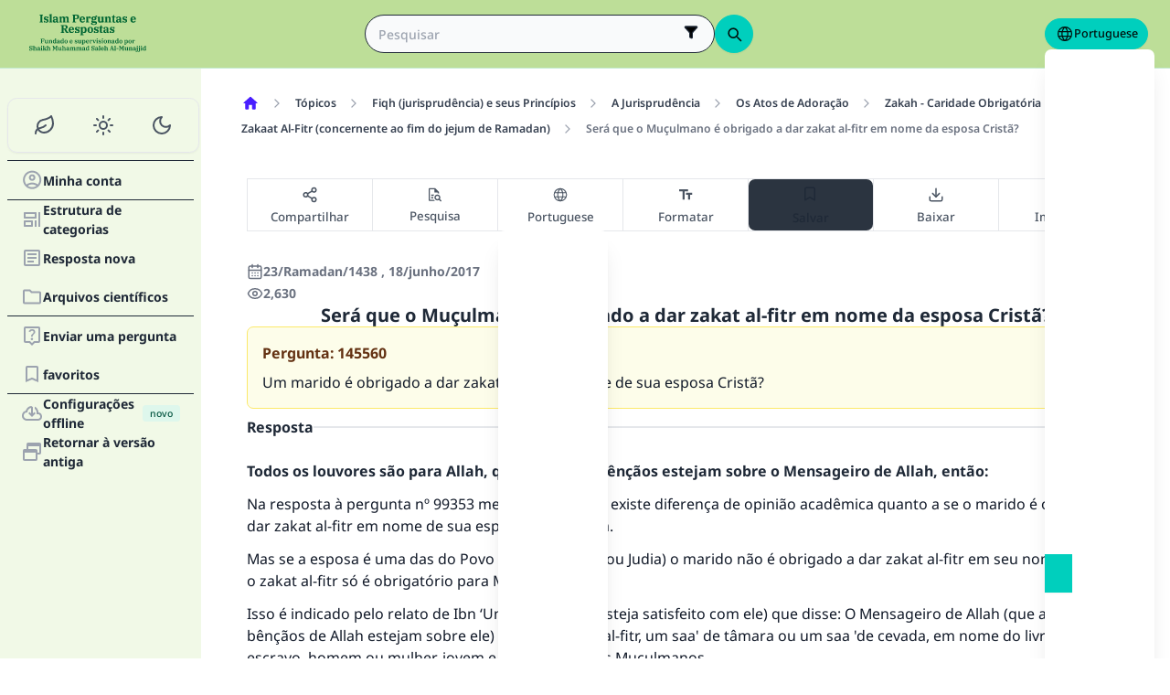

--- FILE ---
content_type: text/html; charset=utf-8
request_url: https://islamqa.info/pt/answers/145560
body_size: 19160
content:
<!DOCTYPE html><html lang="pt" dir="ltr"><head><meta charSet="utf-8"/><meta name="viewport" content="width=device-width, initial-scale=1, viewport-fit=cover"/><link rel="preload" href="/fonts/fontsource/noto-sans/noto-sans-latin-wght-normal.woff2" as="font" crossorigin="anonymous" type="font/woff2"/><link rel="preload" href="https://files.zadapps.info/m.islamqa.info/next-builds/1.2.332/_next/static/media/pt-logo-g.d5c8f868.svg" as="image" type="image/svg+xml"/><link rel="stylesheet" href="https://files.zadapps.info/m.islamqa.info/next-builds/1.2.332/_next/static/css/405edbe8c4247889.css" data-precedence="next"/><link rel="stylesheet" href="https://files.zadapps.info/m.islamqa.info/next-builds/1.2.332/_next/static/css/debaff824b013b34.css" data-precedence="next"/><link rel="preload" as="script" fetchPriority="low" href="https://files.zadapps.info/m.islamqa.info/next-builds/1.2.332/_next/static/chunks/webpack-e118161a242fde54.js"/><script src="https://files.zadapps.info/m.islamqa.info/next-builds/1.2.332/_next/static/chunks/876c4e23-2a95cac7ad2734db.js" async=""></script><script src="https://files.zadapps.info/m.islamqa.info/next-builds/1.2.332/_next/static/chunks/759c863e-d372d705b3119386.js" async=""></script><script src="https://files.zadapps.info/m.islamqa.info/next-builds/1.2.332/_next/static/chunks/4908-934c2bf455b9655c.js" async=""></script><script src="https://files.zadapps.info/m.islamqa.info/next-builds/1.2.332/_next/static/chunks/main-app-822d3503673d0d87.js" async=""></script><script src="https://files.zadapps.info/m.islamqa.info/next-builds/1.2.332/_next/static/chunks/app/global-error-de0267f25af5257a.js" async=""></script><script src="https://files.zadapps.info/m.islamqa.info/next-builds/1.2.332/_next/static/chunks/3981-d38b7d1f2f16213a.js" async=""></script><script src="https://files.zadapps.info/m.islamqa.info/next-builds/1.2.332/_next/static/chunks/8416-f496246775a32b52.js" async=""></script><script src="https://files.zadapps.info/m.islamqa.info/next-builds/1.2.332/_next/static/chunks/2540-a082f765cb7b46a6.js" async=""></script><script src="https://files.zadapps.info/m.islamqa.info/next-builds/1.2.332/_next/static/chunks/7869-4e36339b286d43a6.js" async=""></script><script src="https://files.zadapps.info/m.islamqa.info/next-builds/1.2.332/_next/static/chunks/4821-40bf431b84c353a7.js" async=""></script><script src="https://files.zadapps.info/m.islamqa.info/next-builds/1.2.332/_next/static/chunks/9487-cacc5c83ef87e317.js" async=""></script><script src="https://files.zadapps.info/m.islamqa.info/next-builds/1.2.332/_next/static/chunks/308-c13a0f50e91cc094.js" async=""></script><script src="https://files.zadapps.info/m.islamqa.info/next-builds/1.2.332/_next/static/chunks/4997-5189117c46be642d.js" async=""></script><script src="https://files.zadapps.info/m.islamqa.info/next-builds/1.2.332/_next/static/chunks/151-a8ef28207518e574.js" async=""></script><script src="https://files.zadapps.info/m.islamqa.info/next-builds/1.2.332/_next/static/chunks/2049-5829ee08fd4f0899.js" async=""></script><script src="https://files.zadapps.info/m.islamqa.info/next-builds/1.2.332/_next/static/chunks/2997-95eaae3a2e62da27.js" async=""></script><script src="https://files.zadapps.info/m.islamqa.info/next-builds/1.2.332/_next/static/chunks/8112-2d8650a5fc5bb886.js" async=""></script><script src="https://files.zadapps.info/m.islamqa.info/next-builds/1.2.332/_next/static/chunks/3763-e94e18fc2808dc76.js" async=""></script><script src="https://files.zadapps.info/m.islamqa.info/next-builds/1.2.332/_next/static/chunks/app/%5Blang%5D/layout-18c14cd76dcf4332.js" async=""></script><script src="https://files.zadapps.info/m.islamqa.info/next-builds/1.2.332/_next/static/chunks/444-841b0a6ec410e90a.js" async=""></script><script src="https://files.zadapps.info/m.islamqa.info/next-builds/1.2.332/_next/static/chunks/app/%5Blang%5D/error-5ae9d93c915b3ca2.js" async=""></script><script src="https://files.zadapps.info/m.islamqa.info/next-builds/1.2.332/_next/static/chunks/app/%5Blang%5D/not-found-99ddbbcebac4b6a7.js" async=""></script><script src="https://files.zadapps.info/m.islamqa.info/next-builds/1.2.332/_next/static/chunks/5079-d3f87ebc6822d54f.js" async=""></script><script src="https://files.zadapps.info/m.islamqa.info/next-builds/1.2.332/_next/static/chunks/5600-f724f9dca33e66b4.js" async=""></script><script src="https://files.zadapps.info/m.islamqa.info/next-builds/1.2.332/_next/static/chunks/8917-11617572f48aef75.js" async=""></script><script src="https://files.zadapps.info/m.islamqa.info/next-builds/1.2.332/_next/static/chunks/6495-065cc965670729b5.js" async=""></script><script src="https://files.zadapps.info/m.islamqa.info/next-builds/1.2.332/_next/static/chunks/app/%5Blang%5D/%5BpostType-staticPage%5D/%5Breference%5D/%5B%5B...slug%5D%5D/page-95989c7cc8383625.js" async=""></script><link rel="preload" href="/assets/fontsource/noto-sans/index.css" as="style"/><meta name="theme-color" content="#bdde98"/><link rel="manifest" href="/manifest.json"/><meta name="version" content="1.2.332"/><meta name="mobile-web-app-capable" content="yes"/><meta name="apple-mobile-web-app-title" content="Islam-QA"/><link href="/splashscreens/iphone5_splash.png" media="(device-width: 320px) and (device-height: 568px) and (-webkit-device-pixel-ratio: 2)" rel="apple-touch-startup-image"/><link href="/splashscreens/iphone6_splash.png" media="(device-width: 375px) and (device-height: 667px) and (-webkit-device-pixel-ratio: 2)" rel="apple-touch-startup-image"/><link href="/splashscreens/iphoneplus_splash.png" media="(device-width: 621px) and (device-height: 1104px) and (-webkit-device-pixel-ratio: 3)" rel="apple-touch-startup-image"/><link href="/splashscreens/iphonex_splash.png" media="(device-width: 375px) and (device-height: 812px) and (-webkit-device-pixel-ratio: 3)" rel="apple-touch-startup-image"/><link href="/splashscreens/iphonexr_splash.png" media="(device-width: 414px) and (device-height: 896px) and (-webkit-device-pixel-ratio: 2)" rel="apple-touch-startup-image"/><link href="/splashscreens/iphonexsmax_splash.png" media="(device-width: 414px) and (device-height: 896px) and (-webkit-device-pixel-ratio: 3)" rel="apple-touch-startup-image"/><link href="/splashscreens/ipad_splash.png" media="(device-width: 768px) and (device-height: 1024px) and (-webkit-device-pixel-ratio: 2)" rel="apple-touch-startup-image"/><link href="/splashscreens/ipadpro1_splash.png" media="(device-width: 834px) and (device-height: 1112px) and (-webkit-device-pixel-ratio: 2)" rel="apple-touch-startup-image"/><link href="/splashscreens/ipadpro3_splash.png" media="(device-width: 834px) and (device-height: 1194px) and (-webkit-device-pixel-ratio: 2)" rel="apple-touch-startup-image"/><link href="/splashscreens/ipadpro2_splash.png" media="(device-width: 1024px) and (device-height: 1366px) and (-webkit-device-pixel-ratio: 2)" rel="apple-touch-startup-image"/><meta name="apple-mobile-web-app-status-bar-style" content="black-translucent"/><meta property="og:url" content="https://islamqa.info"/><meta property="og:site_name" content="Islam-QA"/><meta property="og:locale" content="pt"/><meta property="og:image" content="https://islamqa.info/assets/icons/social_share_image.png"/><meta name="twitter:card" content="summary"/><meta name="twitter:site" content="@IslamQAcom"/><meta name="twitter:image" content="https://islamqa.info/assets/icons/social_share_image.png"/><link rel="shortcut icon" href="/assets/icons/favicon.ico"/><link rel="icon" href="/assets/icons/favicon-32x32.png" type="image/png" sizes="32x32"/><link rel="icon" href="/assets/icons/favicon-16x16.png" type="image/png" sizes="16x16"/><link rel="apple-touch-icon" href="/assets/icons/icon-192x192.png"/><link rel="mask-icon" href="/assets/icons/safari-pinned-tab.svg" color="#006633"/><link rel="preload" href="/fonts/fontsource/noto-sans/noto-sans-latin-wght-normal.woff2" as="font" type="font/woff2" crossorigin="anonymous"/><link rel="preload" as="style" href="/assets/fontsource/noto-sans/index.css"/><link rel="preload" as="image" href="https://files.zadapps.info/m.islamqa.info/next-builds/1.2.332/_next/static/media/pt-logo-g.d5c8f868.svg" type="image/svg+xml"/><title>Será que o Muçulmano é obrigado a dar zakat al-fitr em nome da esposa Cristã? - Islam Pergunta e Resposta</title><meta property="og:title" content="Será que o Muçulmano é obrigado a dar zakat al-fitr em nome da esposa Cristã? - Islam Pergunta e Resposta"/><meta name="twitter:title" content="Será que o Muçulmano é obrigado a dar zakat al-fitr em nome da esposa Cristã? - Islam Pergunta e Resposta"/><meta property="og:type" content="article"/><link rel="canonical" href="https://islamqa.info/pt/answers/145560"/><link rel="alternate" hrefLang="ar" href="https://islamqa.info/ar/answers/145560"/><link rel="alternate" hrefLang="bn" href="https://islamqa.info/bn/answers/145560"/><link rel="alternate" hrefLang="en" href="https://islamqa.info/en/answers/145560"/><link rel="alternate" hrefLang="es" href="https://islamqa.info/es/answers/145560"/><link rel="alternate" hrefLang="fa" href="https://islamqa.info/fa/answers/145560"/><link rel="alternate" hrefLang="fr" href="https://islamqa.info/fr/answers/145560"/><link rel="alternate" hrefLang="de" href="https://islamqa.info/ge/answers/145560"/><link rel="alternate" hrefLang="hi" href="https://islamqa.info/hi/answers/145560"/><link rel="alternate" hrefLang="id" href="https://islamqa.info/id/answers/145560"/><link rel="alternate" hrefLang="ru" href="https://islamqa.info/ru/answers/145560"/><link rel="alternate" hrefLang="tg" href="https://islamqa.info/tg/answers/145560"/><link rel="alternate" hrefLang="ug" href="https://islamqa.info/ug/answers/145560"/><link rel="alternate" hrefLang="ur" href="https://islamqa.info/ur/answers/145560"/><link rel="alternate" hrefLang="zh" href="https://islamqa.info/zh/answers/145560"/><link rel="stylesheet" href="/assets/fontsource/noto-sans/index.css"/><script>
      (function() {
      try {
        function updateColorScheme() {
          let colorScheme = '';
          const mode = localStorage.getItem('mui-mode') || 'system';
          
          if (mode === 'system') {
            const mql = window.matchMedia('(prefers-color-scheme: dark)');
            if (mql.matches) {
              colorScheme = 'dark';
            } else {
              colorScheme = 'green';
            }
          }
          if (mode === 'light') {
            colorScheme = 'light';
          }
          if (mode === 'dark') {
            colorScheme = 'dark';
          }
          if (mode === 'green') {
            colorScheme = 'green';
          }
          if (colorScheme) {
            document.documentElement.setAttribute('data-color-scheme', colorScheme);
            document.documentElement.setAttribute('data-theme', colorScheme);
            document.documentElement.setAttribute('data-gtm', colorScheme);
          }
        }
        
        // Run immediately
        updateColorScheme();
        
        // Watch for language changes
        const observer = new MutationObserver((mutations) => {
          mutations.forEach((mutation) => {
            if (mutation.type === 'attributes' && mutation.attributeName === 'lang') {
              updateColorScheme();
            }
          });
        });
        
        observer.observe(document.documentElement, {
          attributes: true,
          attributeFilter: ['lang']
        });
      } catch(e){
        console.error(e) 
      }})();
      
      </script><meta name="sentry-trace" content="0e6dee29460f7a17d660733ca40dec68-13b8018b322c864e-0"/><meta name="baggage" content="sentry-environment=production,sentry-release=islamqa-app%401.2.332,sentry-public_key=3ac29de770b600dd934c33c31916adda,sentry-trace_id=0e6dee29460f7a17d660733ca40dec68,sentry-sampled=false,sentry-sample_rand=0.7603630650746791,sentry-sample_rate=0.1"/><script src="https://files.zadapps.info/m.islamqa.info/next-builds/1.2.332/_next/static/chunks/polyfills-42372ed130431b0a.js" noModule=""></script></head><body><div hidden=""><!--$--><!--/$--></div><noscript><iframe data-name="google-tag-manager" src="/metrics/ns.html?id=GTM-PNZBGP8&amp;gtm_auth=87uZicDChj5gU_MOTOwKDA&amp;gtm_preview=env-105&amp;gtm_cookies_win=x" height="0" width="0" style="display:none;visibility:hidden"></iframe></noscript><header class="no_print tw-sticky tw-flex tw-items-center tw-py-1.5 max-[320px]:tw-px-0 tw-px-1 tw-pt-[calc(12px+var(--test-safe-area-top,env(safe-area-inset-top)))] tw-border-b tw-top-0 tw-z-[1100] tw-transition-transform tw-duration-300 tw-ease-in-out  tw-bg-appbar-bg tw-text-appbar-text tw-border-appbar-border"><div class="tw-w-full tw-max-w-[1440px] tw-mx-auto tw-flex tw-items-center tw-justify-between  tw-flex-wrap tw-gap-1"><div class="tw-flex tw-items-center tw-gap-[6px] lg:tw-ps-3"><a class="tw-relative " href="/pt"><div aria-label="Back Button" class="SUT_back_button tw-btn tw-btn-circle tw-btn-ghost md:tw-hidden"><svg xmlns="http://www.w3.org/2000/svg" width="24" height="24" viewBox="0 0 24 24" fill="none" stroke="currentColor" stroke-width="2" stroke-linecap="round" stroke-linejoin="round" class="lucide lucide-arrow-left rtl:tw-rotate-180" aria-hidden="true"><path d="m12 19-7-7 7-7"></path><path d="M19 12H5"></path></svg></div></a><a data-gtm="menu-btn-logo" class="tw-relative tw-flex tw-flex-col tw-flex-1 tw-h-[50px] tw-text-secondary dark:tw-text-white SUT_site_logo" href="/pt"><img class="dark-white" alt="logo" width="128" height="49" loading="eager" src="https://files.zadapps.info/m.islamqa.info/next-builds/1.2.332/_next/static/media/pt-logo-g.d5c8f868.svg"/></a></div><!--$?--><template id="B:0"></template><div class="tw-h-[42px] max-md:tw-order-1 max-md:tw-min-w-full"></div><!--/$--><div class="tw-flex tw-items-center sm:tw-gap-1.5 tw-gap-1 md:tw-pe-2 max-[370px]:tw-absolute tw-end-0 tw-top-2"><a href="#" target="_blank" rel="noopener noreferrer" title="Contribuir" class="tw-btn tw-btn-xs contribute-icon tw-capitalize tw-h-[32px] tw-font-medium tw-rounded-full tw-border-0  tw-invisible tw-text-white max-[370px]:tw-min-w-0 tw-bg-gradient-to-tr tw-from-primary tw-via-[#67d18a] tw-to-primary tw-bg-[length:400%_400%]"><img class="contribute-icon max-[370px]:tw-hidden" alt="icon" width="14" height="13" loading="lazy" src="https://files.zadapps.info/m.islamqa.info/next-builds/1.2.332/_next/static/media/contribute-icon.b6263e10.svg"/><span class="">Contribuir</span></a><button class="tw-btn tw-btn-sm tw-size-4 tw-btn-accent tw-btn-circle sm:tw-hidden max-[370px]:tw-hidden" aria-label="Alterar o idioma" data-gtm="btn-lang-open-appbar"><svg xmlns="http://www.w3.org/2000/svg" width="22" height="22" fill="currentColor" viewBox="0 0 256 256"><path d="M128,24h0A104,104,0,1,0,232,128,104.12,104.12,0,0,0,128,24Zm88,104a87.61,87.61,0,0,1-3.33,24H174.16a157.44,157.44,0,0,0,0-48h38.51A87.61,87.61,0,0,1,216,128ZM102,168H154a115.11,115.11,0,0,1-26,45A115.27,115.27,0,0,1,102,168Zm-3.9-16a140.84,140.84,0,0,1,0-48h59.88a140.84,140.84,0,0,1,0,48ZM40,128a87.61,87.61,0,0,1,3.33-24H81.84a157.44,157.44,0,0,0,0,48H43.33A87.61,87.61,0,0,1,40,128ZM154,88H102a115.11,115.11,0,0,1,26-45A115.27,115.27,0,0,1,154,88Zm52.33,0H170.71a135.28,135.28,0,0,0-22.3-45.6A88.29,88.29,0,0,1,206.37,88ZM107.59,42.4A135.28,135.28,0,0,0,85.29,88H49.63A88.29,88.29,0,0,1,107.59,42.4ZM49.63,168H85.29a135.28,135.28,0,0,0,22.3,45.6A88.29,88.29,0,0,1,49.63,168Zm98.78,45.6a135.28,135.28,0,0,0,22.3-45.6h35.66A88.29,88.29,0,0,1,148.41,213.6Z"></path></svg></button><div class="tw-relative tw-dropdown tw-dropdown-hover tw-dropdown-bottom tw-dropdown-end max-sm:tw-hidden"><div role="button" tabindex="0" data-gtm="btn-lang-open-appbar" class="SUT_app_language_dropdown tw-capitalize tw-font-medium tw-btn tw-btn-sm tw-h-[34px] tw-btn-accent [[data-theme=green]_&amp;]:tw-btn-accent tw-rounded-full tw-text-[.9rem]" aria-haspopup="true"><svg xmlns="http://www.w3.org/2000/svg" width="20" height="20" fill="currentColor" viewBox="0 0 256 256"><path d="M128,24h0A104,104,0,1,0,232,128,104.12,104.12,0,0,0,128,24Zm88,104a87.61,87.61,0,0,1-3.33,24H174.16a157.44,157.44,0,0,0,0-48h38.51A87.61,87.61,0,0,1,216,128ZM102,168H154a115.11,115.11,0,0,1-26,45A115.27,115.27,0,0,1,102,168Zm-3.9-16a140.84,140.84,0,0,1,0-48h59.88a140.84,140.84,0,0,1,0,48ZM40,128a87.61,87.61,0,0,1,3.33-24H81.84a157.44,157.44,0,0,0,0,48H43.33A87.61,87.61,0,0,1,40,128ZM154,88H102a115.11,115.11,0,0,1,26-45A115.27,115.27,0,0,1,154,88Zm52.33,0H170.71a135.28,135.28,0,0,0-22.3-45.6A88.29,88.29,0,0,1,206.37,88ZM107.59,42.4A135.28,135.28,0,0,0,85.29,88H49.63A88.29,88.29,0,0,1,107.59,42.4ZM49.63,168H85.29a135.28,135.28,0,0,0,22.3,45.6A88.29,88.29,0,0,1,49.63,168Zm98.78,45.6a135.28,135.28,0,0,0,22.3-45.6h35.66A88.29,88.29,0,0,1,148.41,213.6Z"></path></svg>Portuguese</div><ul tabindex="0" class="no_print tw-dropdown-content tw-menu tw-join tw-join-vertical tw-rounded-lg tw-p-0 tw-bg-base-100 dark:tw-bg-gray-700 tw-z-[1] tw-shadow-xl tw-min-w-[120px] "><li><a data-gtm="ar" data-sut="SUT_btn_toolbar_lang_ar" class="tw-relative tw-btn  tw-text-lg tw-font-medium tw-rounded-none tw-btn-ghost tw-text-base-content" href="/ar"><div class="sut-language-list-item hidden-in-dropdown">العربية</div></a></li><li><a data-gtm="en" data-sut="SUT_btn_toolbar_lang_en" class="tw-relative tw-btn  tw-text-lg tw-font-medium tw-rounded-none tw-btn-ghost tw-text-base-content" href="/en"><div class="sut-language-list-item hidden-in-dropdown">English</div></a></li><li><a data-gtm="id" data-sut="SUT_btn_toolbar_lang_id" class="tw-relative tw-btn  tw-text-lg tw-font-medium tw-rounded-none tw-btn-ghost tw-text-base-content" href="/id"><div class="sut-language-list-item hidden-in-dropdown">Indonesian</div></a></li><li><a data-gtm="tr" data-sut="SUT_btn_toolbar_lang_tr" class="tw-relative tw-btn  tw-text-lg tw-font-medium tw-rounded-none tw-btn-ghost tw-text-base-content" href="/tr"><div class="sut-language-list-item hidden-in-dropdown">Türkçe</div></a></li><li><a data-gtm="fr" data-sut="SUT_btn_toolbar_lang_fr" class="tw-relative tw-btn  tw-text-lg tw-font-medium tw-rounded-none tw-btn-ghost tw-text-base-content" href="/fr"><div class="sut-language-list-item hidden-in-dropdown">Français</div></a></li><li><a data-gtm="ur" data-sut="SUT_btn_toolbar_lang_ur" class="tw-relative tw-btn  tw-text-lg tw-font-medium tw-rounded-none tw-btn-ghost tw-text-base-content" href="/ur"><div class="sut-language-list-item hidden-in-dropdown">اردو</div></a></li><li><a data-gtm="bn" data-sut="SUT_btn_toolbar_lang_bn" class="tw-relative tw-btn  tw-text-lg tw-font-medium tw-rounded-none tw-btn-ghost tw-text-base-content" href="/bn"><div class="sut-language-list-item hidden-in-dropdown">বাংলা</div></a></li><li><a data-gtm="ru" data-sut="SUT_btn_toolbar_lang_ru" class="tw-relative tw-btn  tw-text-lg tw-font-medium tw-rounded-none tw-btn-ghost tw-text-base-content" href="/ru"><div class="sut-language-list-item hidden-in-dropdown">Русский</div></a></li><li><a data-gtm="es" data-sut="SUT_btn_toolbar_lang_es" class="tw-relative tw-btn  tw-text-lg tw-font-medium tw-rounded-none tw-btn-ghost tw-text-base-content" href="/es"><div class="sut-language-list-item hidden-in-dropdown">Español</div></a></li><li><a data-gtm="fa" data-sut="SUT_btn_toolbar_lang_fa" class="tw-relative tw-btn  tw-text-lg tw-font-medium tw-rounded-none tw-btn-ghost tw-text-base-content" href="/fa"><div class="sut-language-list-item hidden-in-dropdown">فارسی</div></a></li><li><a data-gtm="hi" data-sut="SUT_btn_toolbar_lang_hi" class="tw-relative tw-btn  tw-text-lg tw-font-medium tw-rounded-none tw-btn-ghost tw-text-base-content" href="/hi"><div class="sut-language-list-item hidden-in-dropdown">हिन्दी</div></a></li><li><a data-gtm="ge" data-sut="SUT_btn_toolbar_lang_ge" class="tw-relative tw-btn  tw-text-lg tw-font-medium tw-rounded-none tw-btn-ghost tw-text-base-content" href="/ge"><div class="sut-language-list-item hidden-in-dropdown">German</div></a></li><li><a data-gtm="pt" data-sut="SUT_btn_toolbar_lang_pt" class="tw-relative tw-btn  tw-text-lg tw-font-medium tw-rounded-none tw-btn-accent" href="/pt"><div class="sut-language-list-item hidden-in-dropdown">Portuguese</div></a></li><li><a data-gtm="zh" data-sut="SUT_btn_toolbar_lang_zh" class="tw-relative tw-btn  tw-text-lg tw-font-medium tw-rounded-none tw-btn-ghost tw-text-base-content" href="/zh"><div class="sut-language-list-item hidden-in-dropdown">中文</div></a></li><li><a data-gtm="ug" data-sut="SUT_btn_toolbar_lang_ug" class="tw-relative tw-btn  tw-text-lg tw-font-medium tw-rounded-none tw-btn-ghost tw-text-base-content" href="/ug"><div class="sut-language-list-item hidden-in-dropdown">Uygur</div></a></li><li><a data-gtm="tg" data-sut="SUT_btn_toolbar_lang_tg" class="tw-relative tw-btn  tw-text-lg tw-font-medium tw-rounded-none tw-btn-ghost tw-text-base-content" href="/tg"><div class="sut-language-list-item hidden-in-dropdown">Тоҷикӣ</div></a></li><li><a data-gtm="ta" data-sut="SUT_btn_toolbar_lang_ta" class="tw-relative tw-btn  tw-text-lg tw-font-medium tw-rounded-none tw-btn-ghost tw-text-base-content" href="/ta"><div class="sut-language-list-item hidden-in-dropdown">தமிழ்</div></a></li></ul></div><label tabindex="0" for="app-drawer" data-sut="menu-button" data-gtm="menu-button" aria-label="Open drawer" class="tw-btn tw-btn-sm tw-btn-circle tw-btn-ghost lg:tw-hidden "><svg xmlns="http://www.w3.org/2000/svg" width="24" height="24" viewBox="0 0 24 24" fill="none" stroke="currentColor" stroke-width="2" stroke-linecap="round" stroke-linejoin="round" class="lucide lucide-menu" aria-hidden="true"><path d="M4 12h16"></path><path d="M4 18h16"></path><path d="M4 6h16"></path></svg></label></div></div></header><div class="tw-drawer  tw-max-w-[1440px] tw-mx-auto lg:tw-drawer-open SUT_mobile_drawer" data-gtm="menu-mobile"><input id="app-drawer" type="checkbox" class="tw-drawer-toggle"/><div class="tw-drawer-content "><main class="md:tw-p-3 tw-py-2 tw-px-0" data-sut="main-layout"><div><div class="tw-flex tw-text-gray-600 tw-mb-3 tw-overflow-x-auto md:tw-gap-1 tw-ms-1 tw-max-w-[calc(100vw-36px)] no_print"><div><nav class=" tw-ms-1 md:tw-ms-0 no_print"><ol itemScope="" itemType="https://schema.org/BreadcrumbList" data-gtm="breadcrumb" class=" tw-min-h-[34px] tw-flex md:tw-flex-wrap tw-items-center tw-max-w-[calc(100vw-16px)] " aria-label="breadcrumb"><li itemType="https://schema.org/ListItem" itemProp="itemListElement" itemScope="" class="tw-font-medium tw-whitespace-nowrap leading"><a aria-label="Página principal" itemProp="item" class="tw-relative tw-btn tw-btn-ghost tw-btn-sm tw-flex md:tw-text-wrap tw-text-gray-700 dark:tw-text-gray-200" href="/pt"><svg width="20" height="20" class="tw-text-primary" fill="currentColor" focusable="false" aria-hidden="true" viewBox="0 0 24 24"><path d="M10 19v-5h4v5c0 .55.45 1 1 1h3c.55 0 1-.45 1-1v-7h1.7c.46 0 .68-.57.33-.87L12.67 3.6c-.38-.34-.96-.34-1.34 0l-8.36 7.53c-.34.3-.13.87.33.87H5v7c0 .55.45 1 1 1h3c.55 0 1-.45 1-1"></path></svg><meta itemProp="name" content="Página principal"/></a><meta itemProp="position" content="1"/></li><li aria-hidden="true" class="tw-flex tw-text-gray-400"><svg xmlns="http://www.w3.org/2000/svg" width="16" height="16" viewBox="0 0 24 24" fill="none" stroke="currentColor" stroke-width="2" stroke-linecap="round" stroke-linejoin="round" class="lucide lucide-chevron-right rtl:tw-rotate-180" aria-hidden="true"><path d="m9 18 6-6-6-6"></path></svg></li><li itemType="https://schema.org/ListItem" itemProp="itemListElement" itemScope="" class="tw-font-medium tw-whitespace-nowrap leading"><a itemProp="item" class="tw-relative tw-btn tw-btn-ghost tw-btn-sm tw-flex md:tw-text-wrap tw-text-gray-700 dark:tw-text-gray-200" href="/pt/categories/topics"><span itemProp="name">Tópicos</span></a><meta itemProp="position" content="2"/></li><li aria-hidden="true" class="tw-flex tw-text-gray-400"><svg xmlns="http://www.w3.org/2000/svg" width="16" height="16" viewBox="0 0 24 24" fill="none" stroke="currentColor" stroke-width="2" stroke-linecap="round" stroke-linejoin="round" class="lucide lucide-chevron-right rtl:tw-rotate-180" aria-hidden="true"><path d="m9 18 6-6-6-6"></path></svg></li><li itemType="https://schema.org/ListItem" itemProp="itemListElement" itemScope="" class="tw-font-medium tw-whitespace-nowrap leading"><a itemProp="item" class="tw-relative tw-btn tw-btn-ghost tw-btn-sm tw-flex md:tw-text-wrap tw-text-gray-700 dark:tw-text-gray-200" href="/pt/categories/topics/55"><span itemProp="name">Fiqh (jurisprudência) e seus Princípios</span></a><meta itemProp="position" content="3"/></li><li aria-hidden="true" class="tw-flex tw-text-gray-400"><svg xmlns="http://www.w3.org/2000/svg" width="16" height="16" viewBox="0 0 24 24" fill="none" stroke="currentColor" stroke-width="2" stroke-linecap="round" stroke-linejoin="round" class="lucide lucide-chevron-right rtl:tw-rotate-180" aria-hidden="true"><path d="m9 18 6-6-6-6"></path></svg></li><li itemType="https://schema.org/ListItem" itemProp="itemListElement" itemScope="" class="tw-font-medium tw-whitespace-nowrap leading"><a itemProp="item" class="tw-relative tw-btn tw-btn-ghost tw-btn-sm tw-flex md:tw-text-wrap tw-text-gray-700 dark:tw-text-gray-200" href="/pt/categories/topics/56"><span itemProp="name">A Jurisprudência</span></a><meta itemProp="position" content="4"/></li><li aria-hidden="true" class="tw-flex tw-text-gray-400"><svg xmlns="http://www.w3.org/2000/svg" width="16" height="16" viewBox="0 0 24 24" fill="none" stroke="currentColor" stroke-width="2" stroke-linecap="round" stroke-linejoin="round" class="lucide lucide-chevron-right rtl:tw-rotate-180" aria-hidden="true"><path d="m9 18 6-6-6-6"></path></svg></li><li itemType="https://schema.org/ListItem" itemProp="itemListElement" itemScope="" class="tw-font-medium tw-whitespace-nowrap leading"><a itemProp="item" class="tw-relative tw-btn tw-btn-ghost tw-btn-sm tw-flex md:tw-text-wrap tw-text-gray-700 dark:tw-text-gray-200" href="/pt/categories/topics/57"><span itemProp="name">Os Atos de Adoração</span></a><meta itemProp="position" content="5"/></li><li aria-hidden="true" class="tw-flex tw-text-gray-400"><svg xmlns="http://www.w3.org/2000/svg" width="16" height="16" viewBox="0 0 24 24" fill="none" stroke="currentColor" stroke-width="2" stroke-linecap="round" stroke-linejoin="round" class="lucide lucide-chevron-right rtl:tw-rotate-180" aria-hidden="true"><path d="m9 18 6-6-6-6"></path></svg></li><li itemType="https://schema.org/ListItem" itemProp="itemListElement" itemScope="" class="tw-font-medium tw-whitespace-nowrap leading"><a itemProp="item" class="tw-relative tw-btn tw-btn-ghost tw-btn-sm tw-flex md:tw-text-wrap tw-text-gray-700 dark:tw-text-gray-200" href="/pt/categories/topics/99"><span itemProp="name">Zakah - Caridade Obrigatória</span></a><meta itemProp="position" content="6"/></li><li aria-hidden="true" class="tw-flex tw-text-gray-400"><svg xmlns="http://www.w3.org/2000/svg" width="16" height="16" viewBox="0 0 24 24" fill="none" stroke="currentColor" stroke-width="2" stroke-linecap="round" stroke-linejoin="round" class="lucide lucide-chevron-right rtl:tw-rotate-180" aria-hidden="true"><path d="m9 18 6-6-6-6"></path></svg></li><li itemType="https://schema.org/ListItem" itemProp="itemListElement" itemScope="" class="tw-font-medium tw-whitespace-nowrap leading"><a itemProp="item" class="tw-relative tw-btn tw-btn-ghost tw-btn-sm tw-flex md:tw-text-wrap tw-text-gray-700 dark:tw-text-gray-200" href="/pt/categories/topics/103"><span itemProp="name">Zakaat Al-Fitr (concernente ao fim do jejum de Ramadan)</span></a><meta itemProp="position" content="7"/></li><li aria-hidden="true" class="tw-flex tw-text-gray-400"><svg xmlns="http://www.w3.org/2000/svg" width="16" height="16" viewBox="0 0 24 24" fill="none" stroke="currentColor" stroke-width="2" stroke-linecap="round" stroke-linejoin="round" class="lucide lucide-chevron-right rtl:tw-rotate-180" aria-hidden="true"><path d="m9 18 6-6-6-6"></path></svg></li><li itemType="https://schema.org/ListItem" itemProp="itemListElement" itemScope="" class="tw-font-medium tw-whitespace-nowrap leading"><a itemProp="item" class="tw-relative tw-btn tw-btn-ghost tw-btn-sm tw-flex md:tw-text-wrap tw-text-gray-500 dark:tw-text-gray-400" href="#"><span itemProp="name">Será que o Muçulmano é obrigado a dar zakat al-fitr em nome da esposa Cristã?</span></a><meta itemProp="position" content="8"/></li></ol></nav><div class="tw-collapse  tw-collapse-closed"><div class="tw-collapse-content tw-p-0"></div></div></div></div><div class="tw-rounded-3xl tw-p-2 tw-mb-3 tw-w-full tw-bg-paper3 tw-relative"><div class="tw-max-w-[960px] tw-m-auto"><aside class="no_print  tw-w-full tw-mb-2 tw-transition-[margin-bottom] tw-flex tw-items-stretch [&amp;&gt;_*]:tw-flex-1 " data-sut="mobile-toolbar"><div class="tw-rounded-s-lg tw-flex tw-border tw-border-e-0"><button tabindex="0" role="button" class="tw-flex-1 tw-relative tw-btn
      tw-capitalize tw-whitespace-nowrap tw-flex-nowrap
      tw-text-gray-600 dark:tw-text-gray-200
      tw-gap-0 tw-btn-lg
      tw-flex-col tw-justify-evenly tw-py-0.5 tw-px-0 tw-btn-ghost dark:tw-btn-outline tw-border-none
      SUT_share_button 
    " data-gtm="btn-share-open-toolbar" aria-label="Compartilhar"><svg xmlns="http://www.w3.org/2000/svg" width="18" height="18" viewBox="0 0 24 24" fill="none" stroke="currentColor" stroke-width="2" stroke-linecap="round" stroke-linejoin="round" class="lucide lucide-share2 lucide-share-2" aria-hidden="true"><circle cx="18" cy="5" r="3"></circle><circle cx="6" cy="12" r="3"></circle><circle cx="18" cy="19" r="3"></circle><line x1="8.59" x2="15.42" y1="13.51" y2="17.49"></line><line x1="15.41" x2="8.59" y1="6.51" y2="10.49"></line></svg><span class="
        tw-items-center tw-gap-0.5
        md:tw-text-[.95rem] tw-text-xs tw-font-medium tw-flex tw-mt-0.5
        
      ">Compartilhar</span></button></div><div class="tw-flex tw-border tw-border-e-0"><button tabindex="0" role="button" class="tw-flex-1 tw-relative tw-btn
      tw-capitalize tw-whitespace-nowrap tw-flex-nowrap
      tw-text-gray-600 dark:tw-text-gray-200
      tw-gap-0 tw-btn-lg
      tw-flex-col tw-justify-evenly tw-py-0.5 tw-px-0 tw-btn-ghost dark:tw-btn-outline tw-border-none
      
    " id="btn-search-in-page" aria-label="search in page"><div class="tw-size-[16px]"><svg viewBox="0 0 15 15" fill="currentColor" xmlns="http://www.w3.org/2000/svg"><path d="M2.16927 1.93294V5.94961V5.93294V12.5996V1.93294ZM3.5026 8.59961H5.83594C5.93594 8.34405 6.05816 8.10517 6.2026 7.88294C6.34705 7.66072 6.51372 7.45516 6.7026 7.26628H3.5026V8.59961ZM3.5026 11.2663H5.61927C5.56372 11.0441 5.5276 10.8218 5.51094 10.5996C5.49427 10.3774 5.49705 10.1552 5.51927 9.93294H3.5026V11.2663ZM2.16927 13.9329C1.8026 13.9329 1.48872 13.8024 1.2276 13.5413C0.966493 13.2802 0.835938 12.9663 0.835938 12.5996V1.93294C0.835938 1.56628 0.966493 1.25239 1.2276 0.991276C1.48872 0.730165 1.8026 0.599609 2.16927 0.599609H7.5026L11.5026 4.59961V6.26628C11.2915 6.17739 11.0748 6.10794 10.8526 6.05794C10.6304 6.00794 10.4026 5.97183 10.1693 5.94961V5.26628H6.83594V1.93294H2.16927V12.5996H6.18594C6.36372 12.8663 6.56372 13.1135 6.78594 13.3413C7.00816 13.5691 7.2526 13.7663 7.51927 13.9329H2.16927ZM9.83594 11.9329C10.3026 11.9329 10.697 11.7718 11.0193 11.4496C11.3415 11.1274 11.5026 10.7329 11.5026 10.2663C11.5026 9.79961 11.3415 9.40517 11.0193 9.08294C10.697 8.76072 10.3026 8.59961 9.83594 8.59961C9.36927 8.59961 8.97483 8.76072 8.6526 9.08294C8.33038 9.40517 8.16927 9.79961 8.16927 10.2663C8.16927 10.7329 8.33038 11.1274 8.6526 11.4496C8.97483 11.7718 9.36927 11.9329 9.83594 11.9329ZM13.2359 14.5996L11.4359 12.7996C11.2026 12.9552 10.9498 13.0718 10.6776 13.1496C10.4054 13.2274 10.1248 13.2663 9.83594 13.2663C9.0026 13.2663 8.29427 12.9746 7.71094 12.3913C7.1276 11.8079 6.83594 11.0996 6.83594 10.2663C6.83594 9.43294 7.1276 8.72461 7.71094 8.14128C8.29427 7.55794 9.0026 7.26628 9.83594 7.26628C10.6693 7.26628 11.3776 7.55794 11.9609 8.14128C12.5443 8.72461 12.8359 9.43294 12.8359 10.2663C12.8359 10.5552 12.797 10.8357 12.7193 11.1079C12.6415 11.3802 12.5248 11.6329 12.3693 11.8663L14.1693 13.6663L13.2359 14.5996Z"></path></svg></div><span class="
        tw-items-center tw-gap-0.5
        md:tw-text-[.95rem] tw-text-xs tw-font-medium tw-flex tw-mt-0.5
        
      ">Pesquisa</span></button></div><div class="tw-flex tw-border tw-border-e-0"><div class="tw-relative tw-dropdown tw-dropdown-hover tw-dropdown-bottom tw-dropdown-end tw-flex tw-flex-1"><div tabindex="0" role="button" class="tw-flex-1 tw-relative tw-btn
      tw-capitalize tw-whitespace-nowrap tw-flex-nowrap
      tw-text-gray-600 dark:tw-text-gray-200
      tw-gap-0 tw-btn-lg
      tw-flex-col tw-justify-evenly tw-py-0.5 tw-px-0 tw-btn-ghost dark:tw-btn-outline tw-border-none
      
    " data-gtm="btn-lang-open-toolbar" data-sut="SUT_btn_toolbar_lang"><svg xmlns="http://www.w3.org/2000/svg" width="18" height="18" fill="currentColor" viewBox="0 0 256 256"><path d="M128,24h0A104,104,0,1,0,232,128,104.12,104.12,0,0,0,128,24Zm88,104a87.61,87.61,0,0,1-3.33,24H174.16a157.44,157.44,0,0,0,0-48h38.51A87.61,87.61,0,0,1,216,128ZM102,168H154a115.11,115.11,0,0,1-26,45A115.27,115.27,0,0,1,102,168Zm-3.9-16a140.84,140.84,0,0,1,0-48h59.88a140.84,140.84,0,0,1,0,48ZM40,128a87.61,87.61,0,0,1,3.33-24H81.84a157.44,157.44,0,0,0,0,48H43.33A87.61,87.61,0,0,1,40,128ZM154,88H102a115.11,115.11,0,0,1,26-45A115.27,115.27,0,0,1,154,88Zm52.33,0H170.71a135.28,135.28,0,0,0-22.3-45.6A88.29,88.29,0,0,1,206.37,88ZM107.59,42.4A135.28,135.28,0,0,0,85.29,88H49.63A88.29,88.29,0,0,1,107.59,42.4ZM49.63,168H85.29a135.28,135.28,0,0,0,22.3,45.6A88.29,88.29,0,0,1,49.63,168Zm98.78,45.6a135.28,135.28,0,0,0,22.3-45.6h35.66A88.29,88.29,0,0,1,148.41,213.6Z"></path></svg><span class="
        tw-items-center tw-gap-0.5
        md:tw-text-[.95rem] tw-text-xs tw-font-medium tw-flex tw-mt-0.5
        
      ">Portuguese</span></div><ul tabindex="0" class="no_print tw-dropdown-content tw-menu tw-join tw-join-vertical tw-rounded-lg tw-p-0 tw-bg-base-100 dark:tw-bg-gray-700 tw-z-[1] tw-shadow-xl tw-min-w-[120px] "><li><a data-gtm="ar" data-sut="SUT_btn_toolbar_lang_ar" class="tw-relative tw-btn  tw-text-lg tw-font-medium tw-rounded-none tw-btn-ghost tw-text-base-content" href="/ar/answers/145560"><div class="sut-language-list-item hidden-in-dropdown">العربية</div></a></li><li><a data-gtm="en" data-sut="SUT_btn_toolbar_lang_en" class="tw-relative tw-btn  tw-text-lg tw-font-medium tw-rounded-none tw-btn-ghost tw-text-base-content" href="/en/answers/145560"><div class="sut-language-list-item hidden-in-dropdown">English</div></a></li><li><a data-gtm="id" data-sut="SUT_btn_toolbar_lang_id" class="tw-relative tw-btn  tw-text-lg tw-font-medium tw-rounded-none tw-btn-ghost tw-text-base-content" href="/id/answers/145560"><div class="sut-language-list-item hidden-in-dropdown">Indonesian</div></a></li><li><a data-gtm="fr" data-sut="SUT_btn_toolbar_lang_fr" class="tw-relative tw-btn  tw-text-lg tw-font-medium tw-rounded-none tw-btn-ghost tw-text-base-content" href="/fr/answers/145560"><div class="sut-language-list-item hidden-in-dropdown">Français</div></a></li><li><a data-gtm="ur" data-sut="SUT_btn_toolbar_lang_ur" class="tw-relative tw-btn  tw-text-lg tw-font-medium tw-rounded-none tw-btn-ghost tw-text-base-content" href="/ur/answers/145560"><div class="sut-language-list-item hidden-in-dropdown">اردو</div></a></li><li><a data-gtm="bn" data-sut="SUT_btn_toolbar_lang_bn" class="tw-relative tw-btn  tw-text-lg tw-font-medium tw-rounded-none tw-btn-ghost tw-text-base-content" href="/bn/answers/145560"><div class="sut-language-list-item hidden-in-dropdown">বাংলা</div></a></li><li><a data-gtm="ru" data-sut="SUT_btn_toolbar_lang_ru" class="tw-relative tw-btn  tw-text-lg tw-font-medium tw-rounded-none tw-btn-ghost tw-text-base-content" href="/ru/answers/145560"><div class="sut-language-list-item hidden-in-dropdown">Русский</div></a></li><li><a data-gtm="es" data-sut="SUT_btn_toolbar_lang_es" class="tw-relative tw-btn  tw-text-lg tw-font-medium tw-rounded-none tw-btn-ghost tw-text-base-content" href="/es/answers/145560"><div class="sut-language-list-item hidden-in-dropdown">Español</div></a></li><li><a data-gtm="fa" data-sut="SUT_btn_toolbar_lang_fa" class="tw-relative tw-btn  tw-text-lg tw-font-medium tw-rounded-none tw-btn-ghost tw-text-base-content" href="/fa/answers/145560"><div class="sut-language-list-item hidden-in-dropdown">فارسی</div></a></li><li><a data-gtm="hi" data-sut="SUT_btn_toolbar_lang_hi" class="tw-relative tw-btn  tw-text-lg tw-font-medium tw-rounded-none tw-btn-ghost tw-text-base-content" href="/hi/answers/145560"><div class="sut-language-list-item hidden-in-dropdown">हिन्दी</div></a></li><li><a data-gtm="ge" data-sut="SUT_btn_toolbar_lang_ge" class="tw-relative tw-btn  tw-text-lg tw-font-medium tw-rounded-none tw-btn-ghost tw-text-base-content" href="/ge/answers/145560"><div class="sut-language-list-item hidden-in-dropdown">German</div></a></li><li><a data-gtm="pt" data-sut="SUT_btn_toolbar_lang_pt" class="tw-relative tw-btn  tw-text-lg tw-font-medium tw-rounded-none tw-btn-accent" href="/pt/answers/145560"><div class="sut-language-list-item hidden-in-dropdown">Portuguese</div></a></li><li><a data-gtm="zh" data-sut="SUT_btn_toolbar_lang_zh" class="tw-relative tw-btn  tw-text-lg tw-font-medium tw-rounded-none tw-btn-ghost tw-text-base-content" href="/zh/answers/145560"><div class="sut-language-list-item hidden-in-dropdown">中文</div></a></li><li><a data-gtm="ug" data-sut="SUT_btn_toolbar_lang_ug" class="tw-relative tw-btn  tw-text-lg tw-font-medium tw-rounded-none tw-btn-ghost tw-text-base-content" href="/ug/answers/145560"><div class="sut-language-list-item hidden-in-dropdown">Uygur</div></a></li><li><a data-gtm="tg" data-sut="SUT_btn_toolbar_lang_tg" class="tw-relative tw-btn  tw-text-lg tw-font-medium tw-rounded-none tw-btn-ghost tw-text-base-content" href="/tg/answers/145560"><div class="sut-language-list-item hidden-in-dropdown">Тоҷикӣ</div></a></li></ul></div></div><div class="tw-border tw-border-e-0 tw-hidden sm:tw-flex"><button tabindex="0" role="button" class="tw-flex-1 tw-relative tw-btn
      tw-capitalize tw-whitespace-nowrap tw-flex-nowrap
      tw-text-gray-600 dark:tw-text-gray-200
      tw-gap-0 tw-btn-lg
      tw-flex-col tw-justify-evenly tw-py-0.5 tw-px-0 tw-btn-ghost dark:tw-btn-outline tw-border-none
      SUT_font_button
    " data-gtm="btn-change-font" aria-label="Formatar"><svg width="18" height="18" fill="currentColor" focusable="false" aria-hidden="true" viewBox="0 0 24 24"><path d="M2.5 4v3h5v12h3V7h5V4zm19 5h-9v3h3v7h3v-7h3z"></path></svg><span class="
        tw-items-center tw-gap-0.5
        md:tw-text-[.95rem] tw-text-xs tw-font-medium tw-flex tw-mt-0.5
        
      ">Formatar</span></button></div><div class="tw-border tw-border-e-0 tw-hidden sm:tw-flex"><div class="tw-dropdown tw-dropdown-bottom tw-dropdown-end tw-py-0 tw-flex-1 tw-flex "><div tabindex="0" role="button" class="tw-flex-1 tw-relative tw-btn
      tw-capitalize tw-whitespace-nowrap tw-flex-nowrap
      tw-text-gray-600 dark:tw-text-gray-200
      tw-gap-0 tw-btn-lg
      tw-flex-col tw-justify-evenly tw-py-0.5 tw-px-0 tw-btn-ghost dark:tw-btn-outline tw-border-none
      
    " aria-label="Save" data-sut="SUT_save_button" data-gtm="btn-switch-favorite-toolbar" disabled=""><div class="tw-size-2.5 tw-text-[1.3rem]"><svg xmlns="http://www.w3.org/2000/svg" width="18" height="18" viewBox="0 0 24 24" fill="transparent" stroke="currentColor" stroke-width="2" stroke-linecap="round" stroke-linejoin="round" class="lucide lucide-bookmark" aria-hidden="true"><path d="m19 21-7-4-7 4V5a2 2 0 0 1 2-2h10a2 2 0 0 1 2 2v16z"></path></svg></div><span class="
        tw-items-center tw-gap-0.5
        md:tw-text-[.95rem] tw-text-xs tw-font-medium tw-flex tw-mt-0.5
        
      ">Salvar</span></div><ul class="no_print tw-min-w-[150px] tw-dropdown-content tw-menu tw-join tw-join-vertical tw-rounded-lg tw-p-0 tw-bg-base-100 dark:tw-bg-gray-700 tw-z-[1] tw-shadow-xl tw-w-full tw-hidden"><li class="tw-join-item tw-flex-row tw-p-2 tw-flex-nowrap"><div class=""><svg xmlns="http://www.w3.org/2000/svg" width="24" height="24" viewBox="0 0 24 24" fill="none" stroke="currentColor" stroke-width="2" stroke-linecap="round" stroke-linejoin="round" class="lucide lucide-plus" aria-hidden="true"><path d="M5 12h14"></path><path d="M12 5v14"></path></svg></div><div>nova lista</div></li></ul></div></div><div class="tw-border tw-border-e-0 tw-hidden sm:tw-flex"><button tabindex="0" role="button" class="tw-flex-1 tw-relative tw-btn
      tw-capitalize tw-whitespace-nowrap tw-flex-nowrap
      tw-text-gray-600 dark:tw-text-gray-200
      tw-gap-0 tw-btn-lg
      tw-flex-col tw-justify-evenly tw-py-0.5 tw-px-0 tw-btn-ghost dark:tw-btn-outline tw-border-none
      SUT_download_button undefined 
    " aria-label="Baixar" data-gtm="link-download-single"><div class="tw-text-[1.3rem]"><svg xmlns="http://www.w3.org/2000/svg" width="18" height="18" viewBox="0 0 24 24" fill="none" stroke="currentColor" stroke-width="2" stroke-linecap="round" stroke-linejoin="round" class="lucide lucide-download" aria-hidden="true"><path d="M12 15V3"></path><path d="M21 15v4a2 2 0 0 1-2 2H5a2 2 0 0 1-2-2v-4"></path><path d="m7 10 5 5 5-5"></path></svg></div><span class="
        tw-items-center tw-gap-0.5
        md:tw-text-[.95rem] tw-text-xs tw-font-medium tw-flex tw-mt-0.5
        
      ">Baixar</span></button></div><div class="tw-border sm:tw-rounded-e-lg tw-hidden sm:tw-flex max-sm:tw-border-e-0"><button tabindex="0" role="button" class="tw-flex-1 tw-relative tw-btn
      tw-capitalize tw-whitespace-nowrap tw-flex-nowrap
      tw-text-gray-600 dark:tw-text-gray-200
      tw-gap-0 tw-btn-lg
      tw-flex-col tw-justify-evenly tw-py-0.5 tw-px-0 tw-btn-ghost dark:tw-btn-outline tw-border-none
      SUT_share_button
    " data-gtm="btn-print-toolbar" aria-label="Imprimir"><svg xmlns="http://www.w3.org/2000/svg" width="18" height="18" viewBox="0 0 24 24" fill="none" stroke="currentColor" stroke-width="2" stroke-linecap="round" stroke-linejoin="round" class="lucide lucide-printer" aria-hidden="true"><path d="M6 18H4a2 2 0 0 1-2-2v-5a2 2 0 0 1 2-2h16a2 2 0 0 1 2 2v5a2 2 0 0 1-2 2h-2"></path><path d="M6 9V3a1 1 0 0 1 1-1h10a1 1 0 0 1 1 1v6"></path><rect x="6" y="14" width="12" height="8" rx="1"></rect></svg><span class="
        tw-items-center tw-gap-0.5
        md:tw-text-[.95rem] tw-text-xs tw-font-medium tw-flex tw-mt-0.5
        
      ">Imprimir</span></button></div><div class="tw-border tw-rounded-e-lg tw-flex sm:tw-hidden"><div class="tw-dropdown tw-dropdown-bottom tw-dropdown-end tw-py-0 tw-flex-1 tw-flex"><div tabindex="0" role="button" class="tw-flex-1 tw-relative tw-btn
      tw-capitalize tw-whitespace-nowrap tw-flex-nowrap
      tw-text-gray-600 dark:tw-text-gray-200
      tw-gap-0 tw-btn-lg
      tw-flex-col tw-justify-evenly tw-py-0.5 tw-px-0 tw-btn-ghost dark:tw-btn-outline tw-border-none
      SUT_more-action tw-min-h-0 tw-h-full tw-rounded-s-none
    " data-gtm="btn-more-action" aria-label="more"><svg xmlns="http://www.w3.org/2000/svg" width="18" height="18" viewBox="0 0 24 24" fill="none" stroke="currentColor" stroke-width="2" stroke-linecap="round" stroke-linejoin="round" class="lucide lucide-ellipsis" aria-hidden="true"><circle cx="12" cy="12" r="1"></circle><circle cx="19" cy="12" r="1"></circle><circle cx="5" cy="12" r="1"></circle></svg><span class="
        tw-items-center tw-gap-0.5
        md:tw-text-[.95rem] tw-text-xs tw-font-medium tw-flex tw-mt-0.5
        
      ">Mais</span></div></div></div></aside><div class="font-content-1 tw-leading-[175%]" style="font-size:14px;text-align:start"><article id="single-post-content" class="tw-flex tw-flex-col tw-gap-4 tw-mb-2"><div class="tw-flex tw-flex-col tw-gap-2"><section class="tw-flex tw-flex-wrap tw-w-full tw-gap-2 tw-mt-2"></section><section class="tw-flex tw-gap-1 tw-align-baseline tw-flex-wrap"><time class="SUT_publication_date
     tw-inline-flex tw-items-center tw-justify-center tw-gap-0.5 tw-font-bold 
     tw-text-[1em] tw-text-gray-500 dark:tw-text-gray-400"><svg xmlns="http://www.w3.org/2000/svg" width="18" height="18" viewBox="0 0 24 24" fill="none" stroke="currentColor" stroke-width="2" stroke-linecap="round" stroke-linejoin="round" class="lucide lucide-calendar-days" aria-hidden="true"><path d="M8 2v4"></path><path d="M16 2v4"></path><rect width="18" height="18" x="3" y="4" rx="2"></rect><path d="M3 10h18"></path><path d="M8 14h.01"></path><path d="M12 14h.01"></path><path d="M16 14h.01"></path><path d="M8 18h.01"></path><path d="M12 18h.01"></path><path d="M16 18h.01"></path></svg>23/Ramadan/1438 , 18/junho/2017</time></section><section class="tw-flex tw-gap-1 tw-align-baseline tw-flex-wrap"><span class="SUT_view_count
      tw-inline-flex tw-items-center tw-justify-center tw-gap-0.5 tw-font-bold
      tw-text-[1em] tw-text-gray-500 dark:tw-text-gray-400"><svg xmlns="http://www.w3.org/2000/svg" width="18" height="18" viewBox="0 0 24 24" fill="none" stroke="currentColor" stroke-width="2" stroke-linecap="round" stroke-linejoin="round" class="lucide lucide-eye" aria-hidden="true"><path d="M2.062 12.348a1 1 0 0 1 0-.696 10.75 10.75 0 0 1 19.876 0 1 1 0 0 1 0 .696 10.75 10.75 0 0 1-19.876 0"></path><circle cx="12" cy="12" r="3"></circle></svg>2,630</span></section></div><header><h1 class="SUT_question_title tw-font-bold tw-text-[1.43em] tw-m-0 tw-font-title tw-text-center">Será que o Muçulmano é obrigado a dar zakat al-fitr em nome da esposa Cristã?</h1></header><section class="tw-bg-paperQuestion tw-border tw-border-[#FCE96A] dark:tw-border-yellow-600 tw-rounded-lg tw-p-2 tw-mb-1"><h2 class="SUT_question_number tw-font-title tw-text-[#633112] dark:tw-text-yellow-100 tw-font-bold tw-m-0 tw-mb-1 tw-text-[1.14em]">Pergunta<!-- -->: <!-- -->145560</h2><div class="tw-text-gray-900 dark:tw-text-white tw-m-0 tw-break-words [&amp;_p]:tw-m-0 tw-text-[1.14em]"><p>Um marido é obrigado a dar zakat al-fitr em nome de sua esposa Cristã?</p>
</div></section><div class="tw-w-full"></div><section><h2 class="tw-font-bold tw-gap-2 tw-flex-1 tw-w-auto tw-font-title tw-text-[1.14em] tw-flex tw-items-center ">Resposta<hr class="tw-flex-1 tw-h-[2px] tw-bg-gray-200 dark:bg-gray-600"/></h2><p class="tw-mt-3 tw-text-[1.14em] tw-font-bold">Todos os louvores são para Allah, que a paz e as bênçãos estejam sobre o Mensageiro de Allah, então:</p><div class="post-body_postBody__TVZCQ SUT_answer_text tw-overflow-hidden tw-text-[1.14em] tw-text-gray-900 dark:tw-text-white tw-font-normal
        post-body_withAnswerIntro__sxrKR"><p>Na resposta à pergunta nº 99353 mencionamos que existe diferença de opinião acadêmica quanto a se o marido é obrigado a dar zakat al-fitr em nome de sua esposa Muçulmana.</p>
<p>Mas se a esposa é uma das do Povo do Livro (Cristã ou Judia) o marido não é obrigado a dar zakat al-fitr em seu nome, porque o zakat al-fitr só é obrigatório para Muçulmanos.</p>
<p>Isso é indicado pelo relato de Ibn ‘Umar (que Allah esteja satisfeito com ele) que disse: O Mensageiro de Allah (que a paz e as bênçãos de Allah estejam sobre ele) ordenou zakat al-fitr, um saa' de tâmara ou um saa 'de cevada, em nome do livre e do escravo, homem ou mulher, jovem e velho, dentre os Muçulmanos.</p>
<p>Narrado por al-Bukhari (1503), Muslim (984).</p>
<p>As palavras “dentre os Muçulmanos” indicam que ser um Muçulmano é uma condição do zakat al-fitr ser obrigatório, e que isso não é requerido do incrédulo em seu nome. Existe consenso acadêmico sobre este ponto.</p>
<p>Fim de citação de Subul as-Salaam (1/538)&nbsp;</p>
<p>Em Mughni al-Muhtaaj&nbsp;(2/112) diz-se: Nenhum zakat al-fitr é requerido de um incrédulo, porque o Profeta (que a paz e as bênçãos de Allah estejam sobre ele) disse: “... dentre os Muçulmanos”. Isso é consenso, como al-Maawridi disse, porque isso é um meio de purificação e isso não inclui o incrédulo.</p>
<p>Fim de citação.</p>
<p>Al-Haafiz disse em Fath al-Baari&nbsp;(3/369):&nbsp;</p>
<p>As palavras “homem e mulher” claramente indicam que é obrigatório para todas as mulheres, quer elas tenham ou não marido... então ele disse: (Os sábios) estão de acordo que um Muçulmano não deve dar o zakat al-fitr em favor de sua esposa não-Muçulmana. Fim de citação.</p>
</div><dialog id="footnote-modal" class="tw-modal"><div class="tw-modal-box tw-p-3 tw-relative tw-overflow-x-hidden sm:tw-min-w-[360px] tw-min-w-[90%]  dark:tw-bg-gray-800 tw-self-end tw-max-w-full tw-w-full tw-rounded-b-none tw-bg-secondary tw-text-white"><form class="tw-absolute tw-end-2 tw-top-1" method="dialog"><button data-sut="close-dialog-button" aria-label="close" class="tw-text-gray-400 tw-btn tw-btn-circle tw-btn-ghost tw-btn-sm tw-m-1 tw-mb-0 tw-self-end"><svg xmlns="http://www.w3.org/2000/svg" width="20" height="20" viewBox="0 0 24 24" fill="none" stroke="currentColor" stroke-width="2" stroke-linecap="round" stroke-linejoin="round" class="lucide lucide-x" aria-hidden="true"><path d="M18 6 6 18"></path><path d="m6 6 12 12"></path></svg></button></form><h2 class="tw-font-primary">Referência</h2><span></span></div><form class="tw-modal-backdrop" method="dialog"><button>close</button></form></dialog></section><div class="tw-flex tw-gap-2 tw-justify-between tw-items-center md:tw-flex-row tw-flex-col tw-flex-wrap"><section class="tw-flex tw-text-gray-600 dark:tw-text-gray-200 tw-text-[1em] tw-font-medium"><h2>Fonte<!-- -->: </h2><p class="SUT_fatwa_source">Islam Q&amp;A</p></section></div></article></div></div></div><div class="tw-flex tw-flex-col tw-items-start tw-gap-3 md:tw-flex-row no_print tw-mb-2"><div class="tw-w-full"></div></div><script type="application/ld+json">{"@context":"https://schema.org","@type":"QAPage","mainEntity":{"@type":"Question","name":"Será que o Muçulmano é obrigado a dar zakat al-fitr em nome da esposa Cristã?","text":"Um marido é obrigado a dar zakat al-fitr em nome de sua esposa Cristã?","answerCount":1,"dateCreated":"2017-06-18T00:00:00.000Z","dateModified":"2023-04-16T07:19:47.000Z","datePublished":"2017-06-18T00:00:00.000Z","inLanguage":"pt","author":{"@type":"Organization","name":"IslamQA","url":"https://islamqa.info/pt"},"acceptedAnswer":{"@type":"Answer","text":"Na resposta à pergunta nº 99353 mencionamos que existe diferença de opinião acadêmica quanto a se o marido é obrigado a dar zakat al-fitr em nome de sua esposa Muçulmana. Mas se a esposa é uma das do Povo do Livro (Cristã ou Judia) o marido não é obrigado a dar zakat al-fitr em seu nome, porque o zakat al-fitr só é obrigatório para Muçulmanos. Isso é indicado pelo relato de Ibn ‘Umar (que Allah esteja satisfeito com ele) que disse: O Mensageiro de Allah (que a paz e as bênçãos de Allah estejam sobre ele) ordenou zakat al-fitr, um saa' de tâmara ou um saa 'de cevada, em nome do livre e do escravo, homem ou mulher, jovem e velho, dentre os Muçulmanos. Narrado por al-Bukhari (1503), Muslim (984). As palavras “dentre os Muçulmanos” indicam que ser um Muçulmano é uma condição do zakat al-fitr ser obrigatório, e que isso não é requerido do incrédulo em seu nome. Existe consenso acadêmico sobre este ponto. Fim de citação de Subul as-Salaam (1/538)  Em Mughni al-Muhtaaj (2/112) diz-se: Nenhum zakat al-fitr é requerido de um incrédulo, porque o Profeta (que a paz e as bênçãos de Allah estejam sobre ele) disse: “... dentre os Muçulmanos”. Isso é consenso, como al-Maawridi disse, porque isso é um meio de purificação e isso não inclui o incrédulo. Fim de citação. Al-Haafiz disse em Fath al-Baari (3/369):  As palavras “homem e mulher” claramente indicam que é obrigatório para todas as mulheres, quer elas tenham ou não marido... então ele disse: (Os sábios) estão de acordo que um Muçulmano não deve dar o zakat al-fitr em favor de sua esposa não-Muçulmana. Fim de citação.","url":"https://islamqa.info/pt/answers/145560","dateModified":"2023-04-16T07:19:47.000Z","datePublished":"2017-06-18T00:00:00.000Z","upvoteCount":2630,"author":{"@type":"Organization","name":"IslamQA","url":"https://islamqa.info/pt"}}}}</script><!--$--><!--/$--></div></main><footer><div class="tw-flex tw-flex-col md:tw-flex-row tw-gap-3 tw-pt-0 tw-p-3 no_print"><div class="tw-rounded-[24px] tw-flex tw-flex-col tw-w-full tw-bg-paper2 tw-border-2 tw-border-[#ffffff80] dark:tw-border-[#11192880] tw-shadow-sm md:tw-max-w-none"><div class="tw-flex tw-items-center tw-rounded-2xl tw-px-2 tw-pt-3 tw-pb-1.5 tw-relative tw-justify-center"><div class="tw-flex tw-items-center tw-gap-1.5"><img alt="at email" width="32" height="32" src="https://files.zadapps.info/m.islamqa.info/next-builds/1.2.332/_next/static/media/at-sign.7334157e.png" loading="lazy"/><p class="tw-text-2xl tw-font-bold tw-text-paperTitle tw-m-0 tw-font-title">Inscrição na newsletter</p></div></div><p class="tw-px-2 tw-text-center tw-text-base tw-text-gray-600 dark:tw-text-gray-200 ">Para se inscrever em nossa newsletter, adicione seu e-mail abaixo</p><form data-gtm="newsletter-form" class="tw-w-full tw-flex tw-max-w-[400px] tw-justify-center tw-items-center tw-mx-auto tw-gap-[10px] tw-p-2 tw-mb-1"><label class="tw-form-control tw-text-lg tw-shrink tw-w-full tw-min-w-0"><div class="tw-input tw-input-bordered focus-within:tw-input-primary tw-text-base-content tw-flex tw-items-center tw-text-md dark:tw-bg-gray-900 tw-bg-white tw-rounded-full"><input autoComplete="on" required="" type="email" placeholder="E-mail" class="tw-shrink tw-grow tw-min-w-0 tw-w-full" name="email"/></div></label><button aria-label="subscribe to newsletter" class="tw-btn tw-btn-neutral tw-rounded-full" disabled="" type="submit">Inscrever-se</button></form></div><div class="tw-rounded-[24px] tw-flex tw-flex-col tw-w-full tw-bg-paper2 tw-border-2 tw-border-[#ffffff80] dark:tw-border-[#11192880] tw-shadow-sm md:tw-max-w-none"><div class="tw-flex tw-items-center tw-rounded-2xl tw-px-2 tw-pt-3 tw-pb-1.5 tw-relative tw-justify-center"><div class="tw-flex tw-items-center tw-gap-1.5"><img alt="phone" width="32" height="32" src="https://files.zadapps.info/m.islamqa.info/next-builds/1.2.332/_next/static/media/phone.8490313e.png" loading="lazy"/><p class="tw-text-2xl tw-font-bold tw-text-paperTitle tw-m-0 tw-font-title">Aplicativo Islam Q&amp;A</p></div></div><p class="tw-px-2 tw-text-center tw-text-base tw-text-gray-600 dark:tw-text-gray-200 ">Acesso mais rápido ao conteúdo e capacidade de navegar sem internet</p><div class="tw-flex tw-flex-wrap tw-justify-center tw-items-center tw-gap-2 tw-p-2"><a class="tw-flex" href="https://apps.apple.com/app/islamqa-%D8%A7%D9%84%D8%A7%D8%B3%D9%84%D8%A7%D9%85-%D8%B3%D8%A4%D8%A7%D9%84-%D9%88-%D8%AC%D9%88%D8%A7%D8%A8/id418870385"><img alt="download ios" width="120" height="40" src="https://files.zadapps.info/m.islamqa.info/next-builds/1.2.332/_next/static/media/en-ios.329962cb.svg" loading="lazy"/></a><a class="tw-flex" href="https://play.google.com/store/apps/details?id=zad.com.islamqa"><img alt="download android" width="120" height="40" src="https://files.zadapps.info/m.islamqa.info/next-builds/1.2.332/_next/static/media/en-android.2d7bad40.svg" loading="lazy"/></a></div></div></div><div class="SUT_footer tw-flex tw-flex-col tw-items-center tw-gap-[12px] tw-p-3 no_print tw-bg-shorthand-footer"><nav class="tw-flex tw-flex-wrap tw-justify-center tw-gap-2 tw-text-base"><a class="tw-relative tw-link-secondary tw-font-medium tw-link tw-link-hover" href="/pt/about-us">Sobre o Site</a><a class="tw-relative tw-link-secondary tw-font-medium tw-link tw-link-hover" href="/pt/about-director">Supervisor Geral</a><a class="tw-relative tw-link-secondary tw-font-medium tw-link tw-link-hover" href="/pt/privacy-policy">Política de Privacidade</a></nav><div class="tw-text-[0.9rem] tw-font-primary tw-text-gray-600 dark:tw-text-gray-200 tw-text-center">Todos os direitos reservados para o site Islam Pergunta e Resposta 1997-2025 ©</div><div class="tw-flex tw-flex-wrap tw-justify-center tw-items-center tw-gap-1 max-md:tw-mb-8"><a aria-label="Twitter" href="https://twitter.com/IslamQAcom" target="_blank" rel="noreferrer" class="tw-btn tw-btn-circle tw-shadow-md"><img class="dark:white" width="20" height="20" loading="lazy" alt="" src="https://files.zadapps.info/m.islamqa.info/next-builds/1.2.332/_next/static/media/x.745c0cd6.svg"/></a><a aria-label="Facebook" href="https://www.facebook.com/IslamQAcom" target="_blank" rel="noreferrer" class="tw-btn tw-btn-circle tw-shadow-md"><img class="dark:white" width="24" height="24" loading="lazy" alt="" src="https://files.zadapps.info/m.islamqa.info/next-builds/1.2.332/_next/static/media/facebook.8a14363e.svg"/></a><a aria-label="YouTube" href="https://www.youtube.com/channel/UCNiLZ4Nq_eh1YeItHqahtVg" target="_blank" rel="noreferrer" class="tw-btn tw-btn-circle tw-shadow-md"><img class="dark:white" width="24" height="24" loading="lazy" alt="" src="https://files.zadapps.info/m.islamqa.info/next-builds/1.2.332/_next/static/media/youtube.2e689738.svg"/></a><a aria-label="soundcloud" href="https://soundcloud.com/islamqa" target="_blank" rel="noreferrer" class="tw-btn tw-btn-circle tw-shadow-md"><img class="dark:white" width="24" height="24" loading="lazy" alt="" src="https://files.zadapps.info/m.islamqa.info/next-builds/1.2.332/_next/static/media/soundcloud.cacc6223.svg"/></a><a aria-label="Instagram" href="https://www.instagram.com/islamqa/" target="_blank" rel="noreferrer" class="tw-btn tw-btn-circle tw-shadow-md"><img class="dark:white" width="24" height="24" loading="lazy" alt="" src="https://files.zadapps.info/m.islamqa.info/next-builds/1.2.332/_next/static/media/instagram.44f006e9.svg"/></a></div></div></footer></div><aside class="tw-drawer-side max-lg:tw-z-[1200] "><label for="app-drawer" aria-label="close sidebar" class="tw-drawer-overlay"></label><nav style="padding-top:var(--test-safe-area-top, env(safe-area-inset-top))" class="tw-w-[220px] tw-bg-menu-xs lg:tw-bg-menu-bg  tw-h-screen tw-min-h-screen  tw-overflow-y-auto tw-flex tw-flex-col"><ul class="SUT_drawer_list tw-flex tw-flex-col tw-gap-[12px] tw-px-1 lg:tw-pt-3"><li class="SUT-theme-switcher tw-flex tw-rounded-xl tw-bg-transparent tw-text-textFade tw-mx-auto tw-my-1 tw-p-1 tw-shadow-sm tw-border tw-w-[210px] tw-text-xs"><button aria-label="green theme" class="tw-btn tw-flex-1 tw-border-0 tw-py-1  tw-btn-ghost"><svg xmlns="http://www.w3.org/2000/svg" width="24" height="24" viewBox="0 0 24 24" fill="none" stroke="currentColor" stroke-width="2" stroke-linecap="round" stroke-linejoin="round" class="lucide lucide-leaf" aria-hidden="true"><path d="M11 20A7 7 0 0 1 9.8 6.1C15.5 5 17 4.48 19 2c1 2 2 4.18 2 8 0 5.5-4.78 10-10 10Z"></path><path d="M2 21c0-3 1.85-5.36 5.08-6C9.5 14.52 12 13 13 12"></path></svg></button><button aria-label="light theme" class="tw-btn tw-flex-1 tw-border-0 tw-py-1  tw-btn-ghost"><svg xmlns="http://www.w3.org/2000/svg" width="24" height="24" viewBox="0 0 24 24" fill="none" stroke="currentColor" stroke-width="2" stroke-linecap="round" stroke-linejoin="round" class="lucide lucide-sun" aria-hidden="true"><circle cx="12" cy="12" r="4"></circle><path d="M12 2v2"></path><path d="M12 20v2"></path><path d="m4.93 4.93 1.41 1.41"></path><path d="m17.66 17.66 1.41 1.41"></path><path d="M2 12h2"></path><path d="M20 12h2"></path><path d="m6.34 17.66-1.41 1.41"></path><path d="m19.07 4.93-1.41 1.41"></path></svg></button><button aria-label="dark theme" class="tw-btn tw-flex-1 tw-border-0 tw-py-1  tw-btn-ghost"><svg xmlns="http://www.w3.org/2000/svg" width="24" height="24" viewBox="0 0 24 24" fill="none" stroke="currentColor" stroke-width="2" stroke-linecap="round" stroke-linejoin="round" class="lucide lucide-moon" aria-hidden="true"><path d="M12 3a6 6 0 0 0 9 9 9 9 0 1 1-9-9Z"></path></svg></button></li><li class="tw-border-b tw-border-base-content/10 "></li><li class="min-[370px]:tw-hidden"><button data-gtm="menu-btn-language" class="tw-flex-nowrap tw-justify-start tw-text-start tw-font-bold tw-text-base tw-w-full tw-btn tw-gap-1 tw-btn-ghost   SUT_drawer_item"><img loading="lazy" alt="" width="24" height="24" src="https://files.zadapps.info/m.islamqa.info/next-builds/1.2.332/_next/static/media/menu-lang.c965ec11.png"/>Alterar o idioma</button></li><li><a target="_blank" data-gtm="menu-btn-account" class="tw-relative tw-flex-nowrap tw-justify-start tw-text-start tw-font-bold tw-text-base tw-w-full tw-btn tw-gap-1 tw-btn-ghost   SUT_drawer_item" href="https://wasl.it4islam.com"><img loading="lazy" alt="" width="24" height="24" src="https://files.zadapps.info/m.islamqa.info/next-builds/1.2.332/_next/static/media/menu-users.05fe2815.png"/>Minha conta</a></li><li class="tw-border-b tw-border-base-content/10 "></li><li><a data-gtm="menu-btn-topics" class="tw-relative tw-flex-nowrap tw-justify-start tw-text-start tw-font-bold tw-text-base tw-w-full tw-btn tw-gap-1 tw-btn-ghost   SUT_drawer_item" href="/pt/categories/topics"><img loading="lazy" alt="" width="24" height="24" src="https://files.zadapps.info/m.islamqa.info/next-builds/1.2.332/_next/static/media/menu-topics.c0c1ab87.png"/>Estrutura de categorias</a></li><li><a data-gtm="menu-btn-latest" class="tw-relative tw-flex-nowrap tw-justify-start tw-text-start tw-font-bold tw-text-base tw-w-full tw-btn tw-gap-1 tw-btn-ghost   SUT_drawer_item" href="/pt/latest"><img loading="lazy" alt="" width="24" height="24" src="https://files.zadapps.info/m.islamqa.info/next-builds/1.2.332/_next/static/media/menu-latest.56c5418c.png"/>Resposta nova</a></li><li><a data-gtm="menu-btn-selected" class="tw-relative tw-flex-nowrap tw-justify-start tw-text-start tw-font-bold tw-text-base tw-w-full tw-btn tw-gap-1 tw-btn-ghost   SUT_drawer_item" href="/pt/categories/selected"><img loading="lazy" alt="" width="24" height="24" src="https://files.zadapps.info/m.islamqa.info/next-builds/1.2.332/_next/static/media/menu-files.f2062c46.png"/>Arquivos científicos</a></li><li class="tw-border-b tw-border-base-content/10 "></li><li><a data-gtm="menu-btn-ask" class="tw-relative tw-flex-nowrap tw-justify-start tw-text-start tw-font-bold tw-text-base tw-w-full tw-btn tw-gap-1 tw-btn-ghost   SUT_drawer_item" href="/pt/ask"><img loading="lazy" alt="" width="24" height="24" src="https://files.zadapps.info/m.islamqa.info/next-builds/1.2.332/_next/static/media/menu-ask.e1c43d7c.png"/>Enviar uma pergunta</a></li><li><a data-gtm="menu-btn-saved" class="tw-relative tw-flex-nowrap tw-justify-start tw-text-start tw-font-bold tw-text-base tw-w-full tw-btn tw-gap-1 tw-btn-ghost   SUT_drawer_item" href="/pt/saved"><img loading="lazy" alt="" width="24" height="24" src="https://files.zadapps.info/m.islamqa.info/next-builds/1.2.332/_next/static/media/menu-saved.e54dcaed.png"/>favoritos</a></li><li class="tw-border-b tw-border-base-content/10 "></li><li><button data-gtm="menu-btn-offline" class="tw-flex-nowrap tw-justify-start tw-text-start tw-font-bold tw-text-base tw-w-full tw-btn tw-gap-1 tw-btn-ghost  SUT_offline_settings_option SUT_drawer_item"><img loading="lazy" alt="" width="24" height="24" src="https://files.zadapps.info/m.islamqa.info/next-builds/1.2.332/_next/static/media/menu-offline.19139bb8.png"/>Configurações offline<div class="tw-rounded tw-py-[2px] tw-px-1 tw-text-xs tw-font-medium tw-text-[#03543F] tw-bg-[#DEF7EC]">novo</div></button></li><li><button data-gtm="menu-btn-back-old-version" class="tw-flex-nowrap tw-justify-start tw-text-start tw-font-bold tw-text-base tw-w-full tw-btn tw-gap-1 tw-btn-ghost   SUT_drawer_item"><img loading="lazy" alt="" width="24" height="24" src="https://files.zadapps.info/m.islamqa.info/next-builds/1.2.332/_next/static/media/menu-back-old.851109d9.png"/>Retornar à versão antiga</button></li></ul></nav></aside></div><!--$--><!--/$--><script> ;(function (w, d, s, l, i) {
        w[l] = w[l] || []
        w[l].push({ 'gtm.start': new Date().getTime(), event: 'gtm.js' })
        var f = d.getElementsByTagName(s)[0],
          j = d.createElement(s),
          dl = l != 'dataLayer' ? '&l=' + l : ''
        j.async = true
        j.src =
          '/metrics/gtm.js?id=' +
          i +
          dl +
          '&gtm_auth=87uZicDChj5gU_MOTOwKDA&gtm_preview=env-105&gtm_cookies_win=x'
        f.parentNode.insertBefore(j, f)
      })(window, document, 'script', 'dataLayer', 'GTM-PNZBGP8')</script><div data-rht-toaster="" style="position:fixed;z-index:9999;top:16px;left:16px;right:16px;bottom:16px;pointer-events:none"></div><script>requestAnimationFrame(function(){$RT=performance.now()});</script><script src="https://files.zadapps.info/m.islamqa.info/next-builds/1.2.332/_next/static/chunks/webpack-e118161a242fde54.js" id="_R_" async=""></script><div hidden id="S:0"><div class="
      
            tw-flex-1 tw-p-0 tw-relative
            md:tw-min-h-0 md:tw-p-0 md:tw-m-auto md:tw-max-w-[425px] 
            max-md:tw-order-1 max-md:tw-min-w-full
          
    "><form autoComplete="off" class="tw-flex tw-flex-grow tw-gap-1.5 tw-items-center tw-sticky md:tw-relative tw-top-[75px] md:tw-top-0"><div class="tw-w-full"><label class="tw-form-control tw-text-lg tw-shrink tw-w-full tw-min-w-0"><div class="tw-input tw-input-bordered focus-within:tw-input-primary tw-text-base-content tw-flex tw-items-center tw-text-md dark:tw-bg-gray-900 tw-bg-gray-50 tw-rounded-full tw-w-full tw-font-medium tw-h-[42px"><input title="" aria-activedescendant="" aria-autocomplete="list" aria-controls="downshift-_R_5ilaivb_-menu" aria-expanded="false" aria-labelledby="downshift-_R_5ilaivb_-label" autoComplete="off" id="downshift-_R_5ilaivb_-input" role="combobox" required="" data-sut="SUT_search_input" data-gtm="app-search-input" type="search" placeholder="Pesquisar" class="tw-shrink tw-grow tw-min-w-0 tw-w-full" name="q" value=""/><button type="button" aria-label="open advanced search" data-sut="search-filter-button" data-gtm="search-filters-button" class="tw-btn tw-btn-circle tw-border-0 tw-btn-sm tw-btn-ghost"><div class="tw-indicator" data-sut="filters-active-indicator"><span class="tw-scale-0 tw-size-[20px] tw-text-xs tw-rounded-full tw-indicator-item tw-badge tw-badge-primary"></span><svg xmlns="http://www.w3.org/2000/svg" width="16" height="16" viewBox="0 0 24 24" fill="" stroke="currentColor" stroke-width="2" stroke-linecap="round" stroke-linejoin="round" class="lucide lucide-funnel" aria-hidden="true"><path d="M10 20a1 1 0 0 0 .553.895l2 1A1 1 0 0 0 14 21v-7a2 2 0 0 1 .517-1.341L21.74 4.67A1 1 0 0 0 21 3H3a1 1 0 0 0-.742 1.67l7.225 7.989A2 2 0 0 1 10 14z"></path></svg></div></button></div></label><div class="tw-relative"><ul id="downshift-_R_5ilaivb_-menu" role="listbox" aria-labelledby="downshift-_R_5ilaivb_-label" class="tw-absolute tw-z-10 tw-w-full tw-mt-1 tw-bg-white tw-border tw-border-gray-300 tw-rounded-md tw-shadow-lg tw-max-h-60 tw-overflow-auto tw-hidden"></ul></div></div><button aria-label="Pesquisar" type="submit" class="tw-btn tw-btn-circle tw-btn-accent"><svg xmlns="http://www.w3.org/2000/svg" width="20" height="20" viewBox="0 0 24 24" fill="none" stroke="currentColor" stroke-width="2" stroke-linecap="round" stroke-linejoin="round" aria-hidden="true" font-size="small"><path d="m21 21-4.34-4.34"></path><circle cx="11" cy="11" r="6"></circle></svg></button></form></div></div><script>$RB=[];$RV=function(a){$RT=performance.now();for(var b=0;b<a.length;b+=2){var c=a[b],e=a[b+1];null!==e.parentNode&&e.parentNode.removeChild(e);var f=c.parentNode;if(f){var g=c.previousSibling,h=0;do{if(c&&8===c.nodeType){var d=c.data;if("/$"===d||"/&"===d)if(0===h)break;else h--;else"$"!==d&&"$?"!==d&&"$~"!==d&&"$!"!==d&&"&"!==d||h++}d=c.nextSibling;f.removeChild(c);c=d}while(c);for(;e.firstChild;)f.insertBefore(e.firstChild,c);g.data="$";g._reactRetry&&requestAnimationFrame(g._reactRetry)}}a.length=0};
$RC=function(a,b){if(b=document.getElementById(b))(a=document.getElementById(a))?(a.previousSibling.data="$~",$RB.push(a,b),2===$RB.length&&("number"!==typeof $RT?requestAnimationFrame($RV.bind(null,$RB)):(a=performance.now(),setTimeout($RV.bind(null,$RB),2300>a&&2E3<a?2300-a:$RT+300-a)))):b.parentNode.removeChild(b)};$RC("B:0","S:0")</script><script>(self.__next_f=self.__next_f||[]).push([0])</script><script>self.__next_f.push([1,"1:\"$Sreact.fragment\"\n2:I[85432,[],\"\"]\n3:I[16878,[],\"\"]\n7:I[85621,[],\"OutletBoundary\"]\n8:\"$Sreact.suspense\"\na:I[85621,[],\"ViewportBoundary\"]\nc:I[85621,[],\"MetadataBoundary\"]\ne:I[78736,[\"4219\",\"static/chunks/app/global-error-de0267f25af5257a.js\"],\"default\"]\n:HL[\"https://files.zadapps.info/m.islamqa.info/next-builds/1.2.332/_next/static/css/405edbe8c4247889.css\",\"style\"]\n:HL[\"https://files.zadapps.info/m.islamqa.info/next-builds/1.2.332/_next/static/css/debaff824b013b34.css\",\"style\"]\n"])</script><script>self.__next_f.push([1,"0:{\"P\":null,\"b\":\"OF29WY86fdKF_0Cr6zG6L\",\"c\":[\"\",\"pt\",\"answers\",\"145560\"],\"q\":\"\",\"i\":false,\"f\":[[[\"\",{\"children\":[[\"lang\",\"pt\",\"d\"],{\"children\":[[\"postType-staticPage\",\"answers\",\"d\"],{\"children\":[[\"reference\",\"145560\",\"d\"],{\"children\":[[\"slug\",\"\",\"oc\"],{\"children\":[\"__PAGE__\",{}]}]}]}]},\"$undefined\",\"$undefined\",true]}],[[\"$\",\"$1\",\"c\",{\"children\":[null,[\"$\",\"$L2\",null,{\"parallelRouterKey\":\"children\",\"error\":\"$undefined\",\"errorStyles\":\"$undefined\",\"errorScripts\":\"$undefined\",\"template\":[\"$\",\"$L3\",null,{}],\"templateStyles\":\"$undefined\",\"templateScripts\":\"$undefined\",\"notFound\":[[[\"$\",\"title\",null,{\"children\":\"404: This page could not be found.\"}],[\"$\",\"div\",null,{\"style\":{\"fontFamily\":\"system-ui,\\\"Segoe UI\\\",Roboto,Helvetica,Arial,sans-serif,\\\"Apple Color Emoji\\\",\\\"Segoe UI Emoji\\\"\",\"height\":\"100vh\",\"textAlign\":\"center\",\"display\":\"flex\",\"flexDirection\":\"column\",\"alignItems\":\"center\",\"justifyContent\":\"center\"},\"children\":[\"$\",\"div\",null,{\"children\":[[\"$\",\"style\",null,{\"dangerouslySetInnerHTML\":{\"__html\":\"body{color:#000;background:#fff;margin:0}.next-error-h1{border-right:1px solid rgba(0,0,0,.3)}@media (prefers-color-scheme:dark){body{color:#fff;background:#000}.next-error-h1{border-right:1px solid rgba(255,255,255,.3)}}\"}}],[\"$\",\"h1\",null,{\"className\":\"next-error-h1\",\"style\":{\"display\":\"inline-block\",\"margin\":\"0 20px 0 0\",\"padding\":\"0 23px 0 0\",\"fontSize\":24,\"fontWeight\":500,\"verticalAlign\":\"top\",\"lineHeight\":\"49px\"},\"children\":404}],[\"$\",\"div\",null,{\"style\":{\"display\":\"inline-block\"},\"children\":[\"$\",\"h2\",null,{\"style\":{\"fontSize\":14,\"fontWeight\":400,\"lineHeight\":\"49px\",\"margin\":0},\"children\":\"This page could not be found.\"}]}]]}]}]],[]],\"forbidden\":\"$undefined\",\"unauthorized\":\"$undefined\"}]]}],{\"children\":[[\"$\",\"$1\",\"c\",{\"children\":[[[\"$\",\"link\",\"0\",{\"rel\":\"stylesheet\",\"href\":\"https://files.zadapps.info/m.islamqa.info/next-builds/1.2.332/_next/static/css/405edbe8c4247889.css\",\"precedence\":\"next\",\"crossOrigin\":\"$undefined\",\"nonce\":\"$undefined\"}]],\"$L4\"]}],{\"children\":[[\"$\",\"$1\",\"c\",{\"children\":[null,\"$L5\"]}],{\"children\":[[\"$\",\"$1\",\"c\",{\"children\":[null,[\"$\",\"$L2\",null,{\"parallelRouterKey\":\"children\",\"error\":\"$undefined\",\"errorStyles\":\"$undefined\",\"errorScripts\":\"$undefined\",\"template\":[\"$\",\"$L3\",null,{}],\"templateStyles\":\"$undefined\",\"templateScripts\":\"$undefined\",\"notFound\":\"$undefined\",\"forbidden\":\"$undefined\",\"unauthorized\":\"$undefined\"}]]}],{\"children\":[[\"$\",\"$1\",\"c\",{\"children\":[null,[\"$\",\"$L2\",null,{\"parallelRouterKey\":\"children\",\"error\":\"$undefined\",\"errorStyles\":\"$undefined\",\"errorScripts\":\"$undefined\",\"template\":[\"$\",\"$L3\",null,{}],\"templateStyles\":\"$undefined\",\"templateScripts\":\"$undefined\",\"notFound\":\"$undefined\",\"forbidden\":\"$undefined\",\"unauthorized\":\"$undefined\"}]]}],{\"children\":[[\"$\",\"$1\",\"c\",{\"children\":[\"$L6\",[[\"$\",\"link\",\"0\",{\"rel\":\"stylesheet\",\"href\":\"https://files.zadapps.info/m.islamqa.info/next-builds/1.2.332/_next/static/css/debaff824b013b34.css\",\"precedence\":\"next\",\"crossOrigin\":\"$undefined\",\"nonce\":\"$undefined\"}]],[\"$\",\"$L7\",null,{\"children\":[\"$\",\"$8\",null,{\"name\":\"Next.MetadataOutlet\",\"children\":\"$@9\"}]}]]}],{},null,false,false]},null,false,false]},null,false,false]},null,false,false]},null,false,false]},null,false,false],[\"$\",\"$1\",\"h\",{\"children\":[null,[\"$\",\"$La\",null,{\"children\":\"$@b\"}],[\"$\",\"div\",null,{\"hidden\":true,\"children\":[\"$\",\"$Lc\",null,{\"children\":[\"$\",\"$8\",null,{\"name\":\"Next.Metadata\",\"children\":\"$@d\"}]}]}],null]}],false]],\"m\":\"$undefined\",\"G\":[\"$e\",[[\"$\",\"link\",\"0\",{\"rel\":\"stylesheet\",\"href\":\"https://files.zadapps.info/m.islamqa.info/next-builds/1.2.332/_next/static/css/405edbe8c4247889.css\",\"precedence\":\"next\",\"crossOrigin\":\"$undefined\",\"nonce\":\"$undefined\"}]]],\"S\":false}\n"])</script><script>self.__next_f.push([1,"5:[\"$\",\"div\",null,{\"children\":[\"$\",\"$L2\",null,{\"parallelRouterKey\":\"children\",\"error\":\"$undefined\",\"errorStyles\":\"$undefined\",\"errorScripts\":\"$undefined\",\"template\":[\"$\",\"$L3\",null,{}],\"templateStyles\":\"$undefined\",\"templateScripts\":\"$undefined\",\"notFound\":\"$undefined\",\"forbidden\":\"$undefined\",\"unauthorized\":\"$undefined\"}]}]\nb:[[\"$\",\"meta\",\"0\",{\"charSet\":\"utf-8\"}],[\"$\",\"meta\",\"1\",{\"name\":\"viewport\",\"content\":\"width=device-width, initial-scale=1, viewport-fit=cover\"}],[\"$\",\"meta\",\"2\",{\"name\":\"theme-color\",\"content\":\"#bdde98\"}]]\nd:[]\n9:null\n"])</script><script>self.__next_f.push([1,":HL[\"/fonts/fontsource/noto-sans/noto-sans-latin-wght-normal.woff2\",\"font\",{\"crossOrigin\":\"anonymous\",\"type\":\"font/woff2\"}]\n:HL[\"/assets/fontsource/noto-sans/index.css\",\"style\"]\n:HL[\"https://files.zadapps.info/m.islamqa.info/next-builds/1.2.332/_next/static/media/pt-logo-g.d5c8f868.svg\",\"image\",{\"type\":\"image/svg+xml\"}]\nf:T61d,"])</script><script>self.__next_f.push([1,"\n      (function() {\n      try {\n        function updateColorScheme() {\n          let colorScheme = '';\n          const mode = localStorage.getItem('mui-mode') || 'system';\n          \n          if (mode === 'system') {\n            const mql = window.matchMedia('(prefers-color-scheme: dark)');\n            if (mql.matches) {\n              colorScheme = 'dark';\n            } else {\n              colorScheme = 'green';\n            }\n          }\n          if (mode === 'light') {\n            colorScheme = 'light';\n          }\n          if (mode === 'dark') {\n            colorScheme = 'dark';\n          }\n          if (mode === 'green') {\n            colorScheme = 'green';\n          }\n          if (colorScheme) {\n            document.documentElement.setAttribute('data-color-scheme', colorScheme);\n            document.documentElement.setAttribute('data-theme', colorScheme);\n            document.documentElement.setAttribute('data-gtm', colorScheme);\n          }\n        }\n        \n        // Run immediately\n        updateColorScheme();\n        \n        // Watch for language changes\n        const observer = new MutationObserver((mutations) =\u003e {\n          mutations.forEach((mutation) =\u003e {\n            if (mutation.type === 'attributes' \u0026\u0026 mutation.attributeName === 'lang') {\n              updateColorScheme();\n            }\n          });\n        });\n        \n        observer.observe(document.documentElement, {\n          attributes: true,\n          attributeFilter: ['lang']\n        });\n      } catch(e){\n        console.error(e) \n      }})();\n      \n      "])</script><script>self.__next_f.push([1,"4:[\"$\",\"html\",null,{\"lang\":\"pt\",\"dir\":\"ltr\",\"suppressHydrationWarning\":true,\"children\":[[\"$\",\"head\",null,{\"children\":[[\"$\",\"link\",null,{\"rel\":\"manifest\",\"href\":\"/manifest.json\"}],false,[\"$\",\"meta\",null,{\"name\":\"version\",\"content\":\"1.2.332\"}],[\"$\",\"meta\",null,{\"name\":\"mobile-web-app-capable\",\"content\":\"yes\"}],[\"$\",\"meta\",null,{\"name\":\"apple-mobile-web-app-title\",\"content\":\"Islam-QA\"}],[\"$\",\"link\",null,{\"href\":\"/splashscreens/iphone5_splash.png\",\"media\":\"(device-width: 320px) and (device-height: 568px) and (-webkit-device-pixel-ratio: 2)\",\"rel\":\"apple-touch-startup-image\"}],[\"$\",\"link\",null,{\"href\":\"/splashscreens/iphone6_splash.png\",\"media\":\"(device-width: 375px) and (device-height: 667px) and (-webkit-device-pixel-ratio: 2)\",\"rel\":\"apple-touch-startup-image\"}],[\"$\",\"link\",null,{\"href\":\"/splashscreens/iphoneplus_splash.png\",\"media\":\"(device-width: 621px) and (device-height: 1104px) and (-webkit-device-pixel-ratio: 3)\",\"rel\":\"apple-touch-startup-image\"}],[\"$\",\"link\",null,{\"href\":\"/splashscreens/iphonex_splash.png\",\"media\":\"(device-width: 375px) and (device-height: 812px) and (-webkit-device-pixel-ratio: 3)\",\"rel\":\"apple-touch-startup-image\"}],[\"$\",\"link\",null,{\"href\":\"/splashscreens/iphonexr_splash.png\",\"media\":\"(device-width: 414px) and (device-height: 896px) and (-webkit-device-pixel-ratio: 2)\",\"rel\":\"apple-touch-startup-image\"}],[\"$\",\"link\",null,{\"href\":\"/splashscreens/iphonexsmax_splash.png\",\"media\":\"(device-width: 414px) and (device-height: 896px) and (-webkit-device-pixel-ratio: 3)\",\"rel\":\"apple-touch-startup-image\"}],[\"$\",\"link\",null,{\"href\":\"/splashscreens/ipad_splash.png\",\"media\":\"(device-width: 768px) and (device-height: 1024px) and (-webkit-device-pixel-ratio: 2)\",\"rel\":\"apple-touch-startup-image\"}],[\"$\",\"link\",null,{\"href\":\"/splashscreens/ipadpro1_splash.png\",\"media\":\"(device-width: 834px) and (device-height: 1112px) and (-webkit-device-pixel-ratio: 2)\",\"rel\":\"apple-touch-startup-image\"}],[\"$\",\"link\",null,{\"href\":\"/splashscreens/ipadpro3_splash.png\",\"media\":\"(device-width: 834px) and (device-height: 1194px) and (-webkit-device-pixel-ratio: 2)\",\"rel\":\"apple-touch-startup-image\"}],[\"$\",\"link\",null,{\"href\":\"/splashscreens/ipadpro2_splash.png\",\"media\":\"(device-width: 1024px) and (device-height: 1366px) and (-webkit-device-pixel-ratio: 2)\",\"rel\":\"apple-touch-startup-image\"}],[\"$\",\"meta\",null,{\"name\":\"apple-mobile-web-app-status-bar-style\",\"content\":\"black-translucent\"}],[\"$\",\"meta\",null,{\"property\":\"og:url\",\"content\":\"https://islamqa.info\"}],[\"$\",\"meta\",null,{\"property\":\"og:site_name\",\"content\":\"Islam-QA\"}],[\"$\",\"meta\",null,{\"property\":\"og:locale\",\"content\":\"pt\"}],[\"$\",\"meta\",null,{\"property\":\"og:image\",\"content\":\"https://islamqa.info/assets/icons/social_share_image.png\"}],[\"$\",\"meta\",null,{\"name\":\"twitter:card\",\"content\":\"summary\"}],[\"$\",\"meta\",null,{\"name\":\"twitter:site\",\"content\":\"@IslamQAcom\"}],[\"$\",\"meta\",null,{\"name\":\"twitter:image\",\"content\":\"https://islamqa.info/assets/icons/social_share_image.png\"}],[\"$\",\"link\",null,{\"rel\":\"shortcut icon\",\"href\":\"/assets/icons/favicon.ico\"}],[\"$\",\"link\",null,{\"rel\":\"icon\",\"href\":\"/assets/icons/favicon-32x32.png\",\"type\":\"image/png\",\"sizes\":\"32x32\"}],[\"$\",\"link\",null,{\"rel\":\"icon\",\"href\":\"/assets/icons/favicon-16x16.png\",\"type\":\"image/png\",\"sizes\":\"16x16\"}],[\"$\",\"link\",null,{\"rel\":\"apple-touch-icon\",\"href\":\"/assets/icons/icon-192x192.png\"}],[\"$\",\"link\",null,{\"rel\":\"mask-icon\",\"href\":\"/assets/icons/safari-pinned-tab.svg\",\"color\":\"#006633\"}],[[\"$\",\"link\",null,{\"rel\":\"preload\",\"href\":\"/fonts/fontsource/noto-sans/noto-sans-latin-wght-normal.woff2\",\"as\":\"font\",\"type\":\"font/woff2\",\"crossOrigin\":\"anonymous\"}],[\"$\",\"link\",null,{\"rel\":\"preload\",\"as\":\"style\",\"href\":\"/assets/fontsource/noto-sans/index.css\"}],[\"$\",\"link\",null,{\"rel\":\"stylesheet\",\"href\":\"/assets/fontsource/noto-sans/index.css\"}]],[\"$\",\"link\",null,{\"rel\":\"preload\",\"as\":\"image\",\"href\":\"https://files.zadapps.info/m.islamqa.info/next-builds/1.2.332/_next/static/media/pt-logo-g.d5c8f868.svg\",\"type\":\"image/svg+xml\"}],[\"$\",\"script\",null,{\"dangerouslySetInnerHTML\":{\"__html\":\"$f\"}}]]}],\"$L10\"]}]\n"])</script><script>self.__next_f.push([1,"12:I[76780,[\"3981\",\"static/chunks/3981-d38b7d1f2f16213a.js\",\"8416\",\"static/chunks/8416-f496246775a32b52.js\",\"2540\",\"static/chunks/2540-a082f765cb7b46a6.js\",\"7869\",\"static/chunks/7869-4e36339b286d43a6.js\",\"4821\",\"static/chunks/4821-40bf431b84c353a7.js\",\"9487\",\"static/chunks/9487-cacc5c83ef87e317.js\",\"308\",\"static/chunks/308-c13a0f50e91cc094.js\",\"4997\",\"static/chunks/4997-5189117c46be642d.js\",\"151\",\"static/chunks/151-a8ef28207518e574.js\",\"2049\",\"static/chunks/2049-5829ee08fd4f0899.js\",\"2997\",\"static/chunks/2997-95eaae3a2e62da27.js\",\"8112\",\"static/chunks/8112-2d8650a5fc5bb886.js\",\"3763\",\"static/chunks/3763-e94e18fc2808dc76.js\",\"5160\",\"static/chunks/app/%5Blang%5D/layout-18c14cd76dcf4332.js\"],\"AppRouterForAppRouterProvider\"]\n13:I[71207,[\"3981\",\"static/chunks/3981-d38b7d1f2f16213a.js\",\"8416\",\"static/chunks/8416-f496246775a32b52.js\",\"2540\",\"static/chunks/2540-a082f765cb7b46a6.js\",\"7869\",\"static/chunks/7869-4e36339b286d43a6.js\",\"4821\",\"static/chunks/4821-40bf431b84c353a7.js\",\"9487\",\"static/chunks/9487-cacc5c83ef87e317.js\",\"308\",\"static/chunks/308-c13a0f50e91cc094.js\",\"4997\",\"static/chunks/4997-5189117c46be642d.js\",\"151\",\"static/chunks/151-a8ef28207518e574.js\",\"2049\",\"static/chunks/2049-5829ee08fd4f0899.js\",\"2997\",\"static/chunks/2997-95eaae3a2e62da27.js\",\"8112\",\"static/chunks/8112-2d8650a5fc5bb886.js\",\"3763\",\"static/chunks/3763-e94e18fc2808dc76.js\",\"5160\",\"static/chunks/app/%5Blang%5D/layout-18c14cd76dcf4332.js\"],\"default\"]\n14:I[97929,[\"3981\",\"static/chunks/3981-d38b7d1f2f16213a.js\",\"8416\",\"static/chunks/8416-f496246775a32b52.js\",\"2540\",\"static/chunks/2540-a082f765cb7b46a6.js\",\"7869\",\"static/chunks/7869-4e36339b286d43a6.js\",\"4821\",\"static/chunks/4821-40bf431b84c353a7.js\",\"9487\",\"static/chunks/9487-cacc5c83ef87e317.js\",\"308\",\"static/chunks/308-c13a0f50e91cc094.js\",\"4997\",\"static/chunks/4997-5189117c46be642d.js\",\"151\",\"static/chunks/151-a8ef28207518e574.js\",\"2049\",\"static/chunks/2049-5829ee08fd4f0899.js\",\"2997\",\"static/chunks/2997-95eaae3a2e62da27.js\",\"8112\",\"static/chunks/8112-2d8650a5fc5bb886.js\",\"3763\",\"static/chunks/3763-e94e18fc2808dc76.js\",\"5160\",\"static/chunks/app/%5Blang%5D/layout-18c14cd76dcf4332.js\"],\"GlobalProviders\"]\n15:I[52193,[\"3981\",\"static/chunks/3981-d38b7d1f2f16213a.js\",\"8416\",\"static/chunks/8416-f496246775a32b52.js\",\"2540\",\"static/chunks/2540-a082f765cb7b46a6.js\",\"7869\",\"static/chunks/7869-4e36339b286d43a6.js\",\"4821\",\"static/chunks/4821-40bf431b84c353a7.js\",\"9487\",\"static/chunks/9487-cacc5c83ef87e317.js\",\"308\",\"static/chunks/308-c13a0f50e91cc094.js\",\"4997\",\"static/chunks/4997-5189117c46be642d.js\",\"151\",\"static/chunks/151-a8ef28207518e574.js\",\"2049\",\"static/chunks/2049-5829ee08fd4f0899.js\",\"2997\",\"static/chunks/2997-95eaae3a2e62da27.js\",\"8112\",\"static/chunks/8112-2d8650a5fc5bb886.js\",\"3763\",\"static/chunks/3763-e94e18fc2808dc76.js\",\"5160\",\"static/chunks/app/%5Blang%5D/layout-18c14cd76dcf4332.js\"],\"MainAppBar\"]\n16:I[63221,[\"3981\",\"static/chunks/3981-d38b7d1f2f16213a.js\",\"8416\",\"static/chunks/8416-f496246775a32b52.js\",\"2540\",\"static/chunks/2540-a082f765cb7b46a6.js\",\"7869\",\"static/chunks/7869-4e36339b286d43a6.js\",\"4821\",\"static/chunks/4821-40bf431b84c353a7.js\",\"9487\",\"static/chunks/9487-cacc5c83ef87e317.js\",\"308\",\"static/chunks/308-c13a0f50e91cc094.js\",\"4997\",\"static/chunks/4997-5189117c46be642d.js\",\"151\",\"static/chunks/151-a8ef28207518e574.js\",\"2049\",\"static/chunks/2049-5829ee08fd4f0899.js\",\"2997\",\"static/chunks/2997-95eaae3a2e62da27.js\",\"8112\",\"static/chunks/8112-2d8650a5fc5bb886.js\",\"3763\",\"static/chunks/3763-e94e18fc2808dc76.js\",\"5160\",\"static/chunks/app/%5Blang%5D/layout-18c14cd76dcf4332.js\"],\"AppSearchParamsForAppRouterProvider\"]\n17:I[66121,[\"3981\",\"static/chunks/3981-d38b7d1f2f16213a.js\",\"8416\",\"static/chunks/8416-f496246775a32b52.js\",\"2540\",\"static/chunks/2540-a082f765cb7b46a6.js\",\"7869\",\"static/chunks/7869-4e36339b286d43a6.js\",\"4821\",\"static/chunks/4821-40bf431b84c353a7.js\",\"9487\",\"static/chunks/9487-cacc5c83ef87e317.js\",\"308\",\"static/chunks/308-c13a0f50e91cc094.js\",\"4997\",\"static/chunks/4997-5189117c46be642d.js\",\"151\",\"static/chunks/151-a8ef28207518e574.js\",\"2049\",\"static/chunks/2049-5829ee08fd4f0899.js\",\"2"])</script><script>self.__next_f.push([1,"997\",\"static/chunks/2997-95eaae3a2e62da27.js\",\"8112\",\"static/chunks/8112-2d8650a5fc5bb886.js\",\"3763\",\"static/chunks/3763-e94e18fc2808dc76.js\",\"5160\",\"static/chunks/app/%5Blang%5D/layout-18c14cd76dcf4332.js\"],\"AppSearch\"]\n18:I[31643,[\"3981\",\"static/chunks/3981-d38b7d1f2f16213a.js\",\"8416\",\"static/chunks/8416-f496246775a32b52.js\",\"2540\",\"static/chunks/2540-a082f765cb7b46a6.js\",\"7869\",\"static/chunks/7869-4e36339b286d43a6.js\",\"4821\",\"static/chunks/4821-40bf431b84c353a7.js\",\"9487\",\"static/chunks/9487-cacc5c83ef87e317.js\",\"308\",\"static/chunks/308-c13a0f50e91cc094.js\",\"4997\",\"static/chunks/4997-5189117c46be642d.js\",\"151\",\"static/chunks/151-a8ef28207518e574.js\",\"2049\",\"static/chunks/2049-5829ee08fd4f0899.js\",\"2997\",\"static/chunks/2997-95eaae3a2e62da27.js\",\"8112\",\"static/chunks/8112-2d8650a5fc5bb886.js\",\"3763\",\"static/chunks/3763-e94e18fc2808dc76.js\",\"5160\",\"static/chunks/app/%5Blang%5D/layout-18c14cd76dcf4332.js\"],\"AppBarStart\"]\n19:I[30181,[\"3981\",\"static/chunks/3981-d38b7d1f2f16213a.js\",\"8416\",\"static/chunks/8416-f496246775a32b52.js\",\"2540\",\"static/chunks/2540-a082f765cb7b46a6.js\",\"7869\",\"static/chunks/7869-4e36339b286d43a6.js\",\"4821\",\"static/chunks/4821-40bf431b84c353a7.js\",\"9487\",\"static/chunks/9487-cacc5c83ef87e317.js\",\"308\",\"static/chunks/308-c13a0f50e91cc094.js\",\"4997\",\"static/chunks/4997-5189117c46be642d.js\",\"151\",\"static/chunks/151-a8ef28207518e574.js\",\"2049\",\"static/chunks/2049-5829ee08fd4f0899.js\",\"2997\",\"static/chunks/2997-95eaae3a2e62da27.js\",\"8112\",\"static/chunks/8112-2d8650a5fc5bb886.js\",\"3763\",\"static/chunks/3763-e94e18fc2808dc76.js\",\"5160\",\"static/chunks/app/%5Blang%5D/layout-18c14cd76dcf4332.js\"],\"AppBarEnd\"]\n1a:I[13577,[\"3981\",\"static/chunks/3981-d38b7d1f2f16213a.js\",\"8416\",\"static/chunks/8416-f496246775a32b52.js\",\"4997\",\"static/chunks/4997-5189117c46be642d.js\",\"151\",\"static/chunks/151-a8ef28207518e574.js\",\"444\",\"static/chunks/444-841b0a6ec410e90a.js\",\"7048\",\"static/chunks/app/%5Blang%5D/error-5ae9d93c915b3ca2.js\"],\"default\"]\n1b:I[35428,[\"3981\",\"static/chunks/3981-d38b7d1f2f16213a.js\",\"8416\",\"static/chunks/8416-f496246775a32b52.js\",\"4997\",\"static/chunks/4997-5189117c46be642d.js\",\"151\",\"static/chunks/151-a8ef28207518e574.js\",\"444\",\"static/chunks/444-841b0a6ec410e90a.js\",\"5226\",\"static/chunks/app/%5Blang%5D/not-found-99ddbbcebac4b6a7.js\"],\"\"]\n1d:I[51774,[\"3981\",\"static/chunks/3981-d38b7d1f2f16213a.js\",\"8416\",\"static/chunks/8416-f496246775a32b52.js\",\"4997\",\"static/chunks/4997-5189117c46be642d.js\",\"151\",\"static/chunks/151-a8ef28207518e574.js\",\"444\",\"static/chunks/444-841b0a6ec410e90a.js\",\"5226\",\"static/chunks/app/%5Blang%5D/not-found-99ddbbcebac4b6a7.js\"],\"default\"]\n1e:I[92004,[\"3981\",\"static/chunks/3981-d38b7d1f2f16213a.js\",\"8416\",\"static/chunks/8416-f496246775a32b52.js\",\"2540\",\"static/chunks/2540-a082f765cb7b46a6.js\",\"7869\",\"static/chunks/7869-4e36339b286d43a6.js\",\"4821\",\"static/chunks/4821-40bf431b84c353a7.js\",\"9487\",\"static/chunks/9487-cacc5c83ef87e317.js\",\"308\",\"static/chunks/308-c13a0f50e91cc094.js\",\"4997\",\"static/chunks/4997-5189117c46be642d.js\",\"151\",\"static/chunks/151-a8ef28207518e574.js\",\"2049\",\"static/chunks/2049-5829ee08fd4f0899.js\",\"2997\",\"static/chunks/2997-95eaae3a2e62da27.js\",\"8112\",\"static/chunks/8112-2d8650a5fc5bb886.js\",\"3763\",\"static/chunks/3763-e94e18fc2808dc76.js\",\"5160\",\"static/chunks/app/%5Blang%5D/layout-18c14cd76dcf4332.js\"],\"NewsLetterForm\"]\n11:[\"$\",\"iframe\",null,{\"data-name\":\"google-tag-manager\",\"src\":\"/metrics/ns.html?id=GTM-PNZBGP8\u0026gtm_auth=87uZicDChj5gU_MOTOwKDA\u0026gtm_preview=env-105\u0026gtm_cookies_win=x\",\"height\":\"0\",\"width\":\"0\",\"style\":{\"display\":\"none\",\"visibility\":\"hidden\"}}]\n1c:T6a4,"])</script><script>self.__next_f.push([1,"\n      (function() {\n\n          console.log(\"SCRIPT start\")\n      try {\n        function updateColorScheme() {\n          console.log(\"SCRIPT updateColorScheme\")\n          let colorScheme = '';\n          const mode = localStorage.getItem('mui-mode') || 'system';\n          \n          if (mode === 'system') {\n            const mql = window.matchMedia('(prefers-color-scheme: dark)');\n            if (mql.matches) {\n              colorScheme = 'dark';\n            } else {\n              colorScheme = 'green';\n            }\n          }\n          if (mode === 'light') {\n            colorScheme = 'light';\n          }\n          if (mode === 'dark') {\n            colorScheme = 'dark';\n          }\n          if (mode === 'green') {\n            colorScheme = 'green';\n          }\n\n          console.log(\"SCRIPT\", colorScheme)\n          if (colorScheme) {\n            document.documentElement.setAttribute('data-color-scheme', colorScheme);\n            document.documentElement.setAttribute('data-theme', colorScheme);\n            document.documentElement.setAttribute('data-gtm', colorScheme);\n          }\n        }\n        \n        // Run immediately\n        updateColorScheme();\n        \n        // Watch for language changes\n        const observer = new MutationObserver((mutations) =\u003e {\n          mutations.forEach((mutation) =\u003e {\n            if (mutation.type === 'attributes' \u0026\u0026 mutation.attributeName === 'lang') {\n              updateColorScheme();\n            }\n          });\n        });\n        \n        observer.observe(document.documentElement, {\n          attributes: true,\n          attributeFilter: ['lang']\n        });\n      } catch(e){\n        console.error(e) \n      }})();\n      \n      "])</script><script>self.__next_f.push([1,"10:[\"$\",\"body\",null,{\"children\":[[\"$\",\"noscript\",null,{\"children\":\"$11\"}],[\"$\",\"$L12\",null,{\"baseDomain\":\"https://islamqa.info\",\"children\":[\"$\",\"$L13\",null,{\"initialLang\":\"pt\",\"changeDocument\":false,\"children\":[\"$\",\"$L14\",null,{\"children\":[[[[\"$\",\"$L15\",null,{\"middleColumn\":[\"$\",\"$8\",null,{\"fallback\":[\"$\",\"div\",null,{\"className\":\"tw-h-[42px] max-md:tw-order-1 max-md:tw-min-w-full\"}],\"children\":[\"$\",\"$L16\",null,{\"children\":[\"$\",\"$L17\",null,{\"hasAdvanced\":true}]}]}],\"startColumn\":[\"$\",\"$L18\",null,{\"lang\":\"pt\"}],\"endColumn\":[\"$\",\"$L19\",null,{\"lang\":\"pt\"}]}],[\"$\",\"div\",null,{\"className\":\"tw-drawer  tw-max-w-[1440px] tw-mx-auto lg:tw-drawer-open SUT_mobile_drawer\",\"data-gtm\":\"menu-mobile\",\"children\":[[\"$\",\"input\",null,{\"id\":\"app-drawer\",\"type\":\"checkbox\",\"className\":\"tw-drawer-toggle\"}],[\"$\",\"div\",null,{\"className\":\"tw-drawer-content \",\"children\":[[\"$\",\"main\",null,{\"className\":\"md:tw-p-3 tw-py-2 tw-px-0\",\"data-sut\":\"main-layout\",\"children\":[\"$\",\"$L2\",null,{\"parallelRouterKey\":\"children\",\"error\":\"$1a\",\"errorStyles\":[],\"errorScripts\":[],\"template\":[\"$\",\"$L3\",null,{}],\"templateStyles\":\"$undefined\",\"templateScripts\":\"$undefined\",\"notFound\":[[[\"$\",\"$L1b\",null,{\"id\":\"init-theme\",\"dangerouslySetInnerHTML\":{\"__html\":\"$1c\"}}],[\"$\",\"$L1d\",null,{}]],[]],\"forbidden\":\"$undefined\",\"unauthorized\":\"$undefined\"}]}],[\"$\",\"footer\",null,{\"children\":[[\"$\",\"div\",null,{\"className\":\"tw-flex tw-flex-col md:tw-flex-row tw-gap-3 tw-pt-0 tw-p-3 no_print\",\"children\":[[\"$\",\"$L1e\",null,{}],[\"$\",\"div\",null,{\"data-sut\":\"$undefined\",\"className\":\"tw-rounded-[24px] tw-flex tw-flex-col tw-w-full tw-bg-paper2 tw-border-2 tw-border-[#ffffff80] dark:tw-border-[#11192880] tw-shadow-sm md:tw-max-w-none\",\"children\":[[\"$\",\"div\",null,{\"className\":\"tw-flex tw-items-center tw-rounded-2xl tw-px-2 tw-pt-3 tw-pb-1.5 tw-relative tw-justify-center\",\"children\":[\"$\",\"div\",null,{\"className\":\"tw-flex tw-items-center tw-gap-1.5\",\"children\":[[\"$\",\"img\",null,{\"alt\":\"phone\",\"width\":32,\"height\":32,\"src\":\"https://files.zadapps.info/m.islamqa.info/next-builds/1.2.332/_next/static/media/phone.8490313e.png\",\"loading\":\"lazy\"}],[\"$\",\"p\",null,{\"className\":\"tw-text-2xl tw-font-bold tw-text-paperTitle tw-m-0 tw-font-title\",\"children\":\"Aplicativo Islam Q\u0026A\"}]]}]}],\"$undefined\",[\"$L1f\",\"$L20\"],\"$undefined\"]}]]}],\"$L21\"]}],\"$L22\"]}],\"$L23\"]}]],\"$L24\",\"$L25\"],\"$L26\"]}]}]}],\"$L27\",\"$L28\"]}]\n"])</script><script>self.__next_f.push([1,"29:I[44230,[\"3981\",\"static/chunks/3981-d38b7d1f2f16213a.js\",\"8416\",\"static/chunks/8416-f496246775a32b52.js\",\"2540\",\"static/chunks/2540-a082f765cb7b46a6.js\",\"7869\",\"static/chunks/7869-4e36339b286d43a6.js\",\"4821\",\"static/chunks/4821-40bf431b84c353a7.js\",\"5079\",\"static/chunks/5079-d3f87ebc6822d54f.js\",\"4997\",\"static/chunks/4997-5189117c46be642d.js\",\"151\",\"static/chunks/151-a8ef28207518e574.js\",\"2049\",\"static/chunks/2049-5829ee08fd4f0899.js\",\"5600\",\"static/chunks/5600-f724f9dca33e66b4.js\",\"444\",\"static/chunks/444-841b0a6ec410e90a.js\",\"2997\",\"static/chunks/2997-95eaae3a2e62da27.js\",\"8917\",\"static/chunks/8917-11617572f48aef75.js\",\"6495\",\"static/chunks/6495-065cc965670729b5.js\",\"8242\",\"static/chunks/app/%5Blang%5D/%5BpostType-staticPage%5D/%5Breference%5D/%5B%5B...slug%5D%5D/page-95989c7cc8383625.js\"],\"default\"]\n2a:I[83532,[\"3981\",\"static/chunks/3981-d38b7d1f2f16213a.js\",\"8416\",\"static/chunks/8416-f496246775a32b52.js\",\"2540\",\"static/chunks/2540-a082f765cb7b46a6.js\",\"7869\",\"static/chunks/7869-4e36339b286d43a6.js\",\"4821\",\"static/chunks/4821-40bf431b84c353a7.js\",\"9487\",\"static/chunks/9487-cacc5c83ef87e317.js\",\"308\",\"static/chunks/308-c13a0f50e91cc094.js\",\"4997\",\"static/chunks/4997-5189117c46be642d.js\",\"151\",\"static/chunks/151-a8ef28207518e574.js\",\"2049\",\"static/chunks/2049-5829ee08fd4f0899.js\",\"2997\",\"static/chunks/2997-95eaae3a2e62da27.js\",\"8112\",\"static/chunks/8112-2d8650a5fc5bb886.js\",\"3763\",\"static/chunks/3763-e94e18fc2808dc76.js\",\"5160\",\"static/chunks/app/%5Blang%5D/layout-18c14cd76dcf4332.js\"],\"default\"]\n2b:I[28302,[\"3981\",\"static/chunks/3981-d38b7d1f2f16213a.js\",\"8416\",\"static/chunks/8416-f496246775a32b52.js\",\"2540\",\"static/chunks/2540-a082f765cb7b46a6.js\",\"7869\",\"static/chunks/7869-4e36339b286d43a6.js\",\"4821\",\"static/chunks/4821-40bf431b84c353a7.js\",\"9487\",\"static/chunks/9487-cacc5c83ef87e317.js\",\"308\",\"static/chunks/308-c13a0f50e91cc094.js\",\"4997\",\"static/chunks/4997-5189117c46be642d.js\",\"151\",\"static/chunks/151-a8ef28207518e574.js\",\"2049\",\"static/chunks/2049-5829ee08fd4f0899.js\",\"2997\",\"static/chunks/2997-95eaae3a2e62da27.js\",\"8112\",\"static/chunks/8112-2d8650a5fc5bb886.js\",\"3763\",\"static/chunks/3763-e94e18fc2808dc76.js\",\"5160\",\"static/chunks/app/%5Blang%5D/layout-18c14cd76dcf4332.js\"],\"ThemeSwitcher\"]\n2c:I[90604,[\"3981\",\"static/chunks/3981-d38b7d1f2f16213a.js\",\"8416\",\"static/chunks/8416-f496246775a32b52.js\",\"2540\",\"static/chunks/2540-a082f765cb7b46a6.js\",\"7869\",\"static/chunks/7869-4e36339b286d43a6.js\",\"4821\",\"static/chunks/4821-40bf431b84c353a7.js\",\"9487\",\"static/chunks/9487-cacc5c83ef87e317.js\",\"308\",\"static/chunks/308-c13a0f50e91cc094.js\",\"4997\",\"static/chunks/4997-5189117c46be642d.js\",\"151\",\"static/chunks/151-a8ef28207518e574.js\",\"2049\",\"static/chunks/2049-5829ee08fd4f0899.js\",\"2997\",\"static/chunks/2997-95eaae3a2e62da27.js\",\"8112\",\"static/chunks/8112-2d8650a5fc5bb886.js\",\"3763\",\"static/chunks/3763-e94e18fc2808dc76.js\",\"5160\",\"static/chunks/app/%5Blang%5D/layout-18c14cd76dcf4332.js\"],\"MenuButtonLanguage\"]\n2d:I[38034,[\"3981\",\"static/chunks/3981-d38b7d1f2f16213a.js\",\"8416\",\"static/chunks/8416-f496246775a32b52.js\",\"2540\",\"static/chunks/2540-a082f765cb7b46a6.js\",\"7869\",\"static/chunks/7869-4e36339b286d43a6.js\",\"4821\",\"static/chunks/4821-40bf431b84c353a7.js\",\"9487\",\"static/chunks/9487-cacc5c83ef87e317.js\",\"308\",\"static/chunks/308-c13a0f50e91cc094.js\",\"4997\",\"static/chunks/4997-5189117c46be642d.js\",\"151\",\"static/chunks/151-a8ef28207518e574.js\",\"2049\",\"static/chunks/2049-5829ee08fd4f0899.js\",\"2997\",\"static/chunks/2997-95eaae3a2e62da27.js\",\"8112\",\"static/chunks/8112-2d8650a5fc5bb886.js\",\"3763\",\"static/chunks/3763-e94e18fc2808dc76.js\",\"5160\",\"static/chunks/app/%5Blang%5D/layout-18c14cd76dcf4332.js\"],\"MenuItem\"]\n2e:I[70824,[\"3981\",\"static/chunks/3981-d38b7d1f2f16213a.js\",\"8416\",\"static/chunks/8416-f496246775a32b52.js\",\"2540\",\"static/chunks/2540-a082f765cb7b46a6.js\",\"7869\",\"static/chunks/7869-4e36339b286d43a6.js\",\"4821\",\"static/chunks/4821-40bf431b84c353a7.js\",\"9487\",\"static/chunks/9487-cacc5c83ef87e317.js\",\"308\",\"static/chunks/308-c13a0f50e91cc094.js\",\"4997\",\"static/chunks/4997-5189117c46be642d.js\",\"151\",\"static/chunks/151-a8ef28"])</script><script>self.__next_f.push([1,"207518e574.js\",\"2049\",\"static/chunks/2049-5829ee08fd4f0899.js\",\"2997\",\"static/chunks/2997-95eaae3a2e62da27.js\",\"8112\",\"static/chunks/8112-2d8650a5fc5bb886.js\",\"3763\",\"static/chunks/3763-e94e18fc2808dc76.js\",\"5160\",\"static/chunks/app/%5Blang%5D/layout-18c14cd76dcf4332.js\"],\"MenuButtonDownloadOffline\"]\n2f:I[4183,[\"3981\",\"static/chunks/3981-d38b7d1f2f16213a.js\",\"8416\",\"static/chunks/8416-f496246775a32b52.js\",\"2540\",\"static/chunks/2540-a082f765cb7b46a6.js\",\"7869\",\"static/chunks/7869-4e36339b286d43a6.js\",\"4821\",\"static/chunks/4821-40bf431b84c353a7.js\",\"9487\",\"static/chunks/9487-cacc5c83ef87e317.js\",\"308\",\"static/chunks/308-c13a0f50e91cc094.js\",\"4997\",\"static/chunks/4997-5189117c46be642d.js\",\"151\",\"static/chunks/151-a8ef28207518e574.js\",\"2049\",\"static/chunks/2049-5829ee08fd4f0899.js\",\"2997\",\"static/chunks/2997-95eaae3a2e62da27.js\",\"8112\",\"static/chunks/8112-2d8650a5fc5bb886.js\",\"3763\",\"static/chunks/3763-e94e18fc2808dc76.js\",\"5160\",\"static/chunks/app/%5Blang%5D/layout-18c14cd76dcf4332.js\"],\"MenuButtonFeedback\"]\n30:I[37804,[\"3981\",\"static/chunks/3981-d38b7d1f2f16213a.js\",\"8416\",\"static/chunks/8416-f496246775a32b52.js\",\"2540\",\"static/chunks/2540-a082f765cb7b46a6.js\",\"7869\",\"static/chunks/7869-4e36339b286d43a6.js\",\"4821\",\"static/chunks/4821-40bf431b84c353a7.js\",\"9487\",\"static/chunks/9487-cacc5c83ef87e317.js\",\"308\",\"static/chunks/308-c13a0f50e91cc094.js\",\"4997\",\"static/chunks/4997-5189117c46be642d.js\",\"151\",\"static/chunks/151-a8ef28207518e574.js\",\"2049\",\"static/chunks/2049-5829ee08fd4f0899.js\",\"2997\",\"static/chunks/2997-95eaae3a2e62da27.js\",\"8112\",\"static/chunks/8112-2d8650a5fc5bb886.js\",\"3763\",\"static/chunks/3763-e94e18fc2808dc76.js\",\"5160\",\"static/chunks/app/%5Blang%5D/layout-18c14cd76dcf4332.js\"],\"MenuButtonBackToOld\"]\n31:I[16518,[\"3981\",\"static/chunks/3981-d38b7d1f2f16213a.js\",\"8416\",\"static/chunks/8416-f496246775a32b52.js\",\"2540\",\"static/chunks/2540-a082f765cb7b46a6.js\",\"7869\",\"static/chunks/7869-4e36339b286d43a6.js\",\"4821\",\"static/chunks/4821-40bf431b84c353a7.js\",\"9487\",\"static/chunks/9487-cacc5c83ef87e317.js\",\"308\",\"static/chunks/308-c13a0f50e91cc094.js\",\"4997\",\"static/chunks/4997-5189117c46be642d.js\",\"151\",\"static/chunks/151-a8ef28207518e574.js\",\"2049\",\"static/chunks/2049-5829ee08fd4f0899.js\",\"2997\",\"static/chunks/2997-95eaae3a2e62da27.js\",\"8112\",\"static/chunks/8112-2d8650a5fc5bb886.js\",\"3763\",\"static/chunks/3763-e94e18fc2808dc76.js\",\"5160\",\"static/chunks/app/%5Blang%5D/layout-18c14cd76dcf4332.js\"],\"MenuButtonShare\"]\n32:I[8362,[\"3981\",\"static/chunks/3981-d38b7d1f2f16213a.js\",\"8416\",\"static/chunks/8416-f496246775a32b52.js\",\"2540\",\"static/chunks/2540-a082f765cb7b46a6.js\",\"7869\",\"static/chunks/7869-4e36339b286d43a6.js\",\"4821\",\"static/chunks/4821-40bf431b84c353a7.js\",\"9487\",\"static/chunks/9487-cacc5c83ef87e317.js\",\"308\",\"static/chunks/308-c13a0f50e91cc094.js\",\"4997\",\"static/chunks/4997-5189117c46be642d.js\",\"151\",\"static/chunks/151-a8ef28207518e574.js\",\"2049\",\"static/chunks/2049-5829ee08fd4f0899.js\",\"2997\",\"static/chunks/2997-95eaae3a2e62da27.js\",\"8112\",\"static/chunks/8112-2d8650a5fc5bb886.js\",\"3763\",\"static/chunks/3763-e94e18fc2808dc76.js\",\"5160\",\"static/chunks/app/%5Blang%5D/layout-18c14cd76dcf4332.js\"],\"default\"]\n33:I[65372,[\"3981\",\"static/chunks/3981-d38b7d1f2f16213a.js\",\"8416\",\"static/chunks/8416-f496246775a32b52.js\",\"2540\",\"static/chunks/2540-a082f765cb7b46a6.js\",\"7869\",\"static/chunks/7869-4e36339b286d43a6.js\",\"4821\",\"static/chunks/4821-40bf431b84c353a7.js\",\"9487\",\"static/chunks/9487-cacc5c83ef87e317.js\",\"308\",\"static/chunks/308-c13a0f50e91cc094.js\",\"4997\",\"static/chunks/4997-5189117c46be642d.js\",\"151\",\"static/chunks/151-a8ef28207518e574.js\",\"2049\",\"static/chunks/2049-5829ee08fd4f0899.js\",\"2997\",\"static/chunks/2997-95eaae3a2e62da27.js\",\"8112\",\"static/chunks/8112-2d8650a5fc5bb886.js\",\"3763\",\"static/chunks/3763-e94e18fc2808dc76.js\",\"5160\",\"static/chunks/app/%5Blang%5D/layout-18c14cd76dcf4332.js\"],\"default\"]\n34:I[87630,[\"3981\",\"static/chunks/3981-d38b7d1f2f16213a.js\",\"8416\",\"static/chunks/8416-f496246775a32b52.js\",\"2540\",\"static/chunks/2540-a082f765cb7b46a6.js\",\"7869\",\"static/chunks/7869-4e36339b286d43a6.js\",\"4821\",\"static/c"])</script><script>self.__next_f.push([1,"hunks/4821-40bf431b84c353a7.js\",\"9487\",\"static/chunks/9487-cacc5c83ef87e317.js\",\"308\",\"static/chunks/308-c13a0f50e91cc094.js\",\"4997\",\"static/chunks/4997-5189117c46be642d.js\",\"151\",\"static/chunks/151-a8ef28207518e574.js\",\"2049\",\"static/chunks/2049-5829ee08fd4f0899.js\",\"2997\",\"static/chunks/2997-95eaae3a2e62da27.js\",\"8112\",\"static/chunks/8112-2d8650a5fc5bb886.js\",\"3763\",\"static/chunks/3763-e94e18fc2808dc76.js\",\"5160\",\"static/chunks/app/%5Blang%5D/layout-18c14cd76dcf4332.js\"],\"default\"]\n35:I[2038,[\"3981\",\"static/chunks/3981-d38b7d1f2f16213a.js\",\"8416\",\"static/chunks/8416-f496246775a32b52.js\",\"2540\",\"static/chunks/2540-a082f765cb7b46a6.js\",\"7869\",\"static/chunks/7869-4e36339b286d43a6.js\",\"4821\",\"static/chunks/4821-40bf431b84c353a7.js\",\"9487\",\"static/chunks/9487-cacc5c83ef87e317.js\",\"308\",\"static/chunks/308-c13a0f50e91cc094.js\",\"4997\",\"static/chunks/4997-5189117c46be642d.js\",\"151\",\"static/chunks/151-a8ef28207518e574.js\",\"2049\",\"static/chunks/2049-5829ee08fd4f0899.js\",\"2997\",\"static/chunks/2997-95eaae3a2e62da27.js\",\"8112\",\"static/chunks/8112-2d8650a5fc5bb886.js\",\"3763\",\"static/chunks/3763-e94e18fc2808dc76.js\",\"5160\",\"static/chunks/app/%5Blang%5D/layout-18c14cd76dcf4332.js\"],\"default\"]\n36:I[13826,[\"3981\",\"static/chunks/3981-d38b7d1f2f16213a.js\",\"8416\",\"static/chunks/8416-f496246775a32b52.js\",\"2540\",\"static/chunks/2540-a082f765cb7b46a6.js\",\"7869\",\"static/chunks/7869-4e36339b286d43a6.js\",\"4821\",\"static/chunks/4821-40bf431b84c353a7.js\",\"9487\",\"static/chunks/9487-cacc5c83ef87e317.js\",\"308\",\"static/chunks/308-c13a0f50e91cc094.js\",\"4997\",\"static/chunks/4997-5189117c46be642d.js\",\"151\",\"static/chunks/151-a8ef28207518e574.js\",\"2049\",\"static/chunks/2049-5829ee08fd4f0899.js\",\"2997\",\"static/chunks/2997-95eaae3a2e62da27.js\",\"8112\",\"static/chunks/8112-2d8650a5fc5bb886.js\",\"3763\",\"static/chunks/3763-e94e18fc2808dc76.js\",\"5160\",\"static/chunks/app/%5Blang%5D/layout-18c14cd76dcf4332.js\"],\"default\"]\n37:I[94930,[\"3981\",\"static/chunks/3981-d38b7d1f2f16213a.js\",\"8416\",\"static/chunks/8416-f496246775a32b52.js\",\"2540\",\"static/chunks/2540-a082f765cb7b46a6.js\",\"7869\",\"static/chunks/7869-4e36339b286d43a6.js\",\"4821\",\"static/chunks/4821-40bf431b84c353a7.js\",\"9487\",\"static/chunks/9487-cacc5c83ef87e317.js\",\"308\",\"static/chunks/308-c13a0f50e91cc094.js\",\"4997\",\"static/chunks/4997-5189117c46be642d.js\",\"151\",\"static/chunks/151-a8ef28207518e574.js\",\"2049\",\"static/chunks/2049-5829ee08fd4f0899.js\",\"2997\",\"static/chunks/2997-95eaae3a2e62da27.js\",\"8112\",\"static/chunks/8112-2d8650a5fc5bb886.js\",\"3763\",\"static/chunks/3763-e94e18fc2808dc76.js\",\"5160\",\"static/chunks/app/%5Blang%5D/layout-18c14cd76dcf4332.js\"],\"GlobalEffects\"]\n38:I[60783,[\"3981\",\"static/chunks/3981-d38b7d1f2f16213a.js\",\"8416\",\"static/chunks/8416-f496246775a32b52.js\",\"2540\",\"static/chunks/2540-a082f765cb7b46a6.js\",\"7869\",\"static/chunks/7869-4e36339b286d43a6.js\",\"4821\",\"static/chunks/4821-40bf431b84c353a7.js\",\"9487\",\"static/chunks/9487-cacc5c83ef87e317.js\",\"308\",\"static/chunks/308-c13a0f50e91cc094.js\",\"4997\",\"static/chunks/4997-5189117c46be642d.js\",\"151\",\"static/chunks/151-a8ef28207518e574.js\",\"2049\",\"static/chunks/2049-5829ee08fd4f0899.js\",\"2997\",\"static/chunks/2997-95eaae3a2e62da27.js\",\"8112\",\"static/chunks/8112-2d8650a5fc5bb886.js\",\"3763\",\"static/chunks/3763-e94e18fc2808dc76.js\",\"5160\",\"static/chunks/app/%5Blang%5D/layout-18c14cd76dcf4332.js\"],\"Toaster\"]\n1f:[\"$\",\"p\",null,{\"className\":\"tw-px-2 tw-text-center tw-text-base tw-text-gray-600 dark:tw-text-gray-200 \",\"children\":\"Acesso mais rápido ao conteúdo e capacidade de navegar sem internet\"}]\n20:[\"$\",\"div\",null,{\"className\":\"tw-flex tw-flex-wrap tw-justify-center tw-items-center tw-gap-2 tw-p-2\",\"children\":[[\"$\",\"a\",null,{\"className\":\"tw-flex\",\"href\":\"https://apps.apple.com/app/islamqa-%D8%A7%D9%84%D8%A7%D8%B3%D9%84%D8%A7%D9%85-%D8%B3%D8%A4%D8%A7%D9%84-%D9%88-%D8%AC%D9%88%D8%A7%D8%A8/id418870385\",\"children\":[\"$\",\"img\",null,{\"alt\":\"download ios\",\"width\":120,\"height\":40,\"src\":\"https://files.zadapps.info/m.islamqa.info/next-builds/1.2.332/_next/static/media/en-ios.329962cb.svg\",\"loading\":\"lazy\"}]}],[\"$\",\"a\",null,{\"className\":\"tw-flex\",\"href\":\"https://play.go"])</script><script>self.__next_f.push([1,"ogle.com/store/apps/details?id=zad.com.islamqa\",\"children\":[\"$\",\"img\",null,{\"alt\":\"download android\",\"width\":120,\"height\":40,\"src\":\"https://files.zadapps.info/m.islamqa.info/next-builds/1.2.332/_next/static/media/en-android.2d7bad40.svg\",\"loading\":\"lazy\"}]}]]}]\n"])</script><script>self.__next_f.push([1,"21:[\"$\",\"div\",null,{\"className\":\"SUT_footer tw-flex tw-flex-col tw-items-center tw-gap-[12px] tw-p-3 no_print tw-bg-shorthand-footer\",\"children\":[[\"$\",\"nav\",null,{\"className\":\"tw-flex tw-flex-wrap tw-justify-center tw-gap-2 tw-text-base\",\"children\":[[\"$\",\"$L29\",null,{\"href\":\"/about-us\",\"className\":\"tw-link-secondary tw-font-medium tw-link tw-link-hover\",\"children\":\"Sobre o Site\"}],[\"$\",\"$L29\",null,{\"href\":\"/about-director\",\"className\":\"tw-link-secondary tw-font-medium tw-link tw-link-hover\",\"children\":\"Supervisor Geral\"}],[\"$\",\"$L29\",null,{\"href\":\"/privacy-policy\",\"className\":\"tw-link-secondary tw-font-medium tw-link tw-link-hover\",\"children\":\"Política de Privacidade\"}]]}],[\"$\",\"div\",null,{\"className\":\"tw-text-[0.9rem] tw-font-primary tw-text-gray-600 dark:tw-text-gray-200 tw-text-center\",\"children\":\"Todos os direitos reservados para o site Islam Pergunta e Resposta 1997-2025 ©\"}],[\"$\",\"div\",null,{\"className\":\"tw-flex tw-flex-wrap tw-justify-center tw-items-center tw-gap-1 max-md:tw-mb-8\",\"children\":[[\"$\",\"a\",null,{\"aria-label\":\"Twitter\",\"href\":\"https://twitter.com/IslamQAcom\",\"children\":[\"$\",\"img\",null,{\"className\":\"dark:white\",\"width\":20,\"height\":20,\"loading\":\"lazy\",\"alt\":\"\",\"src\":\"https://files.zadapps.info/m.islamqa.info/next-builds/1.2.332/_next/static/media/x.745c0cd6.svg\"}],\"target\":\"_blank\",\"rel\":\"noreferrer\",\"className\":\"tw-btn tw-btn-circle tw-shadow-md\"}],[\"$\",\"a\",null,{\"aria-label\":\"Facebook\",\"href\":\"https://www.facebook.com/IslamQAcom\",\"children\":[\"$\",\"img\",null,{\"className\":\"dark:white\",\"width\":24,\"height\":24,\"loading\":\"lazy\",\"alt\":\"\",\"src\":\"https://files.zadapps.info/m.islamqa.info/next-builds/1.2.332/_next/static/media/facebook.8a14363e.svg\"}],\"target\":\"_blank\",\"rel\":\"noreferrer\",\"className\":\"tw-btn tw-btn-circle tw-shadow-md\"}],[\"$\",\"a\",null,{\"aria-label\":\"YouTube\",\"href\":\"https://www.youtube.com/channel/UCNiLZ4Nq_eh1YeItHqahtVg\",\"children\":[\"$\",\"img\",null,{\"className\":\"dark:white\",\"width\":24,\"height\":24,\"loading\":\"lazy\",\"alt\":\"\",\"src\":\"https://files.zadapps.info/m.islamqa.info/next-builds/1.2.332/_next/static/media/youtube.2e689738.svg\"}],\"target\":\"_blank\",\"rel\":\"noreferrer\",\"className\":\"tw-btn tw-btn-circle tw-shadow-md\"}],[\"$\",\"a\",null,{\"aria-label\":\"soundcloud\",\"href\":\"https://soundcloud.com/islamqa\",\"children\":[\"$\",\"img\",null,{\"className\":\"dark:white\",\"width\":24,\"height\":24,\"loading\":\"lazy\",\"alt\":\"\",\"src\":\"https://files.zadapps.info/m.islamqa.info/next-builds/1.2.332/_next/static/media/soundcloud.cacc6223.svg\"}],\"target\":\"_blank\",\"rel\":\"noreferrer\",\"className\":\"tw-btn tw-btn-circle tw-shadow-md\"}],[\"$\",\"a\",null,{\"aria-label\":\"Instagram\",\"href\":\"https://www.instagram.com/islamqa/\",\"children\":[\"$\",\"img\",null,{\"className\":\"dark:white\",\"width\":24,\"height\":24,\"loading\":\"lazy\",\"alt\":\"\",\"src\":\"https://files.zadapps.info/m.islamqa.info/next-builds/1.2.332/_next/static/media/instagram.44f006e9.svg\"}],\"target\":\"_blank\",\"rel\":\"noreferrer\",\"className\":\"tw-btn tw-btn-circle tw-shadow-md\"}]]}]]}]\n"])</script><script>self.__next_f.push([1,"22:[\"$\",\"$L2a\",null,{}]\n"])</script><script>self.__next_f.push([1,"23:[\"$\",\"aside\",null,{\"className\":\"tw-drawer-side max-lg:tw-z-[1200] \",\"children\":[[\"$\",\"label\",null,{\"htmlFor\":\"app-drawer\",\"aria-label\":\"close sidebar\",\"className\":\"tw-drawer-overlay\"}],[\"$\",\"nav\",null,{\"style\":{\"paddingTop\":\"var(--test-safe-area-top, env(safe-area-inset-top))\"},\"className\":\"tw-w-[220px] tw-bg-menu-xs lg:tw-bg-menu-bg  tw-h-screen tw-min-h-screen  tw-overflow-y-auto tw-flex tw-flex-col\",\"children\":[\"$\",\"ul\",null,{\"className\":\"SUT_drawer_list tw-flex tw-flex-col tw-gap-[12px] tw-px-1 lg:tw-pt-3\",\"children\":[[\"$\",\"$L2b\",null,{}],[\"$\",\"li\",null,{\"className\":\"tw-border-b tw-border-base-content/10 \"}],[\"$\",\"$L2c\",null,{}],[[\"$\",\"$L2d\",null,{\"icon\":[\"$\",\"img\",null,{\"loading\":\"lazy\",\"alt\":\"\",\"width\":24,\"height\":24,\"src\":\"https://files.zadapps.info/m.islamqa.info/next-builds/1.2.332/_next/static/media/menu-users.05fe2815.png\"}],\"text\":\"Minha conta\",\"path\":\"https://wasl.it4islam.com\",\"data-gtm\":\"menu-btn-account\",\"target\":\"_blank\"}],[\"$\",\"li\",null,{\"className\":\"tw-border-b tw-border-base-content/10 \"}]],[\"$\",\"$L2d\",null,{\"icon\":[\"$\",\"img\",null,{\"loading\":\"lazy\",\"alt\":\"\",\"width\":24,\"height\":24,\"src\":\"https://files.zadapps.info/m.islamqa.info/next-builds/1.2.332/_next/static/media/menu-topics.c0c1ab87.png\"}],\"text\":\"Estrutura de categorias\",\"path\":\"/pt/categories/topics\",\"data-gtm\":\"menu-btn-topics\"}],[\"$\",\"$L2d\",null,{\"icon\":[\"$\",\"img\",null,{\"loading\":\"lazy\",\"alt\":\"\",\"width\":24,\"height\":24,\"src\":\"https://files.zadapps.info/m.islamqa.info/next-builds/1.2.332/_next/static/media/menu-latest.56c5418c.png\"}],\"data-gtm\":\"menu-btn-latest\",\"text\":\"Resposta nova\",\"path\":\"/pt/latest\"}],false,false,[\"$\",\"$L2d\",null,{\"icon\":[\"$\",\"img\",null,{\"loading\":\"lazy\",\"alt\":\"\",\"width\":24,\"height\":24,\"src\":\"https://files.zadapps.info/m.islamqa.info/next-builds/1.2.332/_next/static/media/menu-files.f2062c46.png\"}],\"text\":\"Arquivos científicos\",\"path\":\"/pt/categories/selected\",\"data-gtm\":\"menu-btn-selected\"}],false,false,[\"$\",\"li\",null,{\"className\":\"tw-border-b tw-border-base-content/10 \"}],[\"$\",\"$L2d\",null,{\"icon\":[\"$\",\"img\",null,{\"loading\":\"lazy\",\"alt\":\"\",\"width\":24,\"height\":24,\"src\":\"https://files.zadapps.info/m.islamqa.info/next-builds/1.2.332/_next/static/media/menu-ask.e1c43d7c.png\"}],\"text\":\"Enviar uma pergunta\",\"path\":\"/pt/ask\",\"data-gtm\":\"menu-btn-ask\"}],[\"$\",\"$L2d\",null,{\"icon\":[\"$\",\"img\",null,{\"loading\":\"lazy\",\"alt\":\"\",\"width\":24,\"height\":24,\"src\":\"https://files.zadapps.info/m.islamqa.info/next-builds/1.2.332/_next/static/media/menu-saved.e54dcaed.png\"}],\"text\":\"favoritos\",\"path\":\"/pt/saved\",\"data-gtm\":\"menu-btn-saved\"}],[\"$\",\"li\",null,{\"className\":\"tw-border-b tw-border-base-content/10 \"}],[\"$\",\"$L2e\",null,{}],[\"$\",\"$L2f\",null,{}],[\"$\",\"$L30\",null,{}],[\"$\",\"$L31\",null,{}]]}]}]]}]\n"])</script><script>self.__next_f.push([1,"24:[\"$\",\"$8\",null,{\"children\":[[\"$\",\"$L32\",null,{}],[\"$\",\"$L33\",null,{}]]}]\n25:[\"$\",\"$L34\",null,{\"ms\":5000,\"children\":[[\"$\",\"$L35\",null,{}],[\"$\",\"$L36\",null,{}]]}]\n26:[\"$\",\"$L37\",null,{}]\n27:[\"$\",\"script\",null,{\"dangerouslySetInnerHTML\":{\"__html\":\" ;(function (w, d, s, l, i) {\\n        w[l] = w[l] || []\\n        w[l].push({ 'gtm.start': new Date().getTime(), event: 'gtm.js' })\\n        var f = d.getElementsByTagName(s)[0],\\n          j = d.createElement(s),\\n          dl = l != 'dataLayer' ? '\u0026l=' + l : ''\\n        j.async = true\\n        j.src =\\n          '/metrics/gtm.js?id=' +\\n          i +\\n          dl +\\n          '\u0026gtm_auth=87uZicDChj5gU_MOTOwKDA\u0026gtm_preview=env-105\u0026gtm_cookies_win=x'\\n        f.parentNode.insertBefore(j, f)\\n      })(window, document, 'script', 'dataLayer', 'GTM-PNZBGP8')\"}}]\n28:[\"$\",\"$L38\",null,{\"position\":\"top-right\",\"toastOptions\":{\"duration\":3000,\"className\":\"tw-text-black dark:tw-text-white\",\"style\":{\"background\":\"var(--toaster-bg)\",\"color\":\"var(--toaster-text)\"},\"error\":{\"style\":{\"background\":\"#ef4444\"}}}}]\n"])</script><script>self.__next_f.push([1,"39:I[9197,[\"3981\",\"static/chunks/3981-d38b7d1f2f16213a.js\",\"8416\",\"static/chunks/8416-f496246775a32b52.js\",\"2540\",\"static/chunks/2540-a082f765cb7b46a6.js\",\"7869\",\"static/chunks/7869-4e36339b286d43a6.js\",\"4821\",\"static/chunks/4821-40bf431b84c353a7.js\",\"5079\",\"static/chunks/5079-d3f87ebc6822d54f.js\",\"4997\",\"static/chunks/4997-5189117c46be642d.js\",\"151\",\"static/chunks/151-a8ef28207518e574.js\",\"2049\",\"static/chunks/2049-5829ee08fd4f0899.js\",\"5600\",\"static/chunks/5600-f724f9dca33e66b4.js\",\"444\",\"static/chunks/444-841b0a6ec410e90a.js\",\"2997\",\"static/chunks/2997-95eaae3a2e62da27.js\",\"8917\",\"static/chunks/8917-11617572f48aef75.js\",\"6495\",\"static/chunks/6495-065cc965670729b5.js\",\"8242\",\"static/chunks/app/%5Blang%5D/%5BpostType-staticPage%5D/%5Breference%5D/%5B%5B...slug%5D%5D/page-95989c7cc8383625.js\"],\"default\"]\n3a:I[78322,[\"3981\",\"static/chunks/3981-d38b7d1f2f16213a.js\",\"8416\",\"static/chunks/8416-f496246775a32b52.js\",\"2540\",\"static/chunks/2540-a082f765cb7b46a6.js\",\"7869\",\"static/chunks/7869-4e36339b286d43a6.js\",\"4821\",\"static/chunks/4821-40bf431b84c353a7.js\",\"5079\",\"static/chunks/5079-d3f87ebc6822d54f.js\",\"4997\",\"static/chunks/4997-5189117c46be642d.js\",\"151\",\"static/chunks/151-a8ef28207518e574.js\",\"2049\",\"static/chunks/2049-5829ee08fd4f0899.js\",\"5600\",\"static/chunks/5600-f724f9dca33e66b4.js\",\"444\",\"static/chunks/444-841b0a6ec410e90a.js\",\"2997\",\"static/chunks/2997-95eaae3a2e62da27.js\",\"8917\",\"static/chunks/8917-11617572f48aef75.js\",\"6495\",\"static/chunks/6495-065cc965670729b5.js\",\"8242\",\"static/chunks/app/%5Blang%5D/%5BpostType-staticPage%5D/%5Breference%5D/%5B%5B...slug%5D%5D/page-95989c7cc8383625.js\"],\"default\"]\n3b:I[58104,[\"3981\",\"static/chunks/3981-d38b7d1f2f16213a.js\",\"8416\",\"static/chunks/8416-f496246775a32b52.js\",\"2540\",\"static/chunks/2540-a082f765cb7b46a6.js\",\"7869\",\"static/chunks/7869-4e36339b286d43a6.js\",\"4821\",\"static/chunks/4821-40bf431b84c353a7.js\",\"5079\",\"static/chunks/5079-d3f87ebc6822d54f.js\",\"4997\",\"static/chunks/4997-5189117c46be642d.js\",\"151\",\"static/chunks/151-a8ef28207518e574.js\",\"2049\",\"static/chunks/2049-5829ee08fd4f0899.js\",\"5600\",\"static/chunks/5600-f724f9dca33e66b4.js\",\"444\",\"static/chunks/444-841b0a6ec410e90a.js\",\"2997\",\"static/chunks/2997-95eaae3a2e62da27.js\",\"8917\",\"static/chunks/8917-11617572f48aef75.js\",\"6495\",\"static/chunks/6495-065cc965670729b5.js\",\"8242\",\"static/chunks/app/%5Blang%5D/%5BpostType-staticPage%5D/%5Breference%5D/%5B%5B...slug%5D%5D/page-95989c7cc8383625.js\"],\"PostActions\"]\n3c:I[60242,[\"3981\",\"static/chunks/3981-d38b7d1f2f16213a.js\",\"8416\",\"static/chunks/8416-f496246775a32b52.js\",\"2540\",\"static/chunks/2540-a082f765cb7b46a6.js\",\"7869\",\"static/chunks/7869-4e36339b286d43a6.js\",\"4821\",\"static/chunks/4821-40bf431b84c353a7.js\",\"5079\",\"static/chunks/5079-d3f87ebc6822d54f.js\",\"4997\",\"static/chunks/4997-5189117c46be642d.js\",\"151\",\"static/chunks/151-a8ef28207518e574.js\",\"2049\",\"static/chunks/2049-5829ee08fd4f0899.js\",\"5600\",\"static/chunks/5600-f724f9dca33e66b4.js\",\"444\",\"static/chunks/444-841b0a6ec410e90a.js\",\"2997\",\"static/chunks/2997-95eaae3a2e62da27.js\",\"8917\",\"static/chunks/8917-11617572f48aef75.js\",\"6495\",\"static/chunks/6495-065cc965670729b5.js\",\"8242\",\"static/chunks/app/%5Blang%5D/%5BpostType-staticPage%5D/%5Breference%5D/%5B%5B...slug%5D%5D/page-95989c7cc8383625.js\"],\"StyledText\"]\n"])</script><script>self.__next_f.push([1,"6:[[[\"$\",\"title\",null,{\"children\":\"Será que o Muçulmano é obrigado a dar zakat al-fitr em nome da esposa Cristã? - Islam Pergunta e Resposta\"}],[\"$\",\"meta\",null,{\"property\":\"og:title\",\"content\":\"Será que o Muçulmano é obrigado a dar zakat al-fitr em nome da esposa Cristã? - Islam Pergunta e Resposta\"}],[\"$\",\"meta\",null,{\"name\":\"twitter:title\",\"content\":\"Será que o Muçulmano é obrigado a dar zakat al-fitr em nome da esposa Cristã? - Islam Pergunta e Resposta\"}],[\"$\",\"meta\",null,{\"property\":\"og:type\",\"content\":\"article\"}],false,[\"$\",\"link\",null,{\"rel\":\"canonical\",\"href\":\"https://islamqa.info/pt/answers/145560\"}],[[\"$\",\"link\",\"ar\",{\"rel\":\"alternate\",\"hrefLang\":\"ar\",\"href\":\"https://islamqa.info/ar/answers/145560\"}],[\"$\",\"link\",\"bn\",{\"rel\":\"alternate\",\"hrefLang\":\"bn\",\"href\":\"https://islamqa.info/bn/answers/145560\"}],[\"$\",\"link\",\"en\",{\"rel\":\"alternate\",\"hrefLang\":\"en\",\"href\":\"https://islamqa.info/en/answers/145560\"}],[\"$\",\"link\",\"es\",{\"rel\":\"alternate\",\"hrefLang\":\"es\",\"href\":\"https://islamqa.info/es/answers/145560\"}],[\"$\",\"link\",\"fa\",{\"rel\":\"alternate\",\"hrefLang\":\"fa\",\"href\":\"https://islamqa.info/fa/answers/145560\"}],[\"$\",\"link\",\"fr\",{\"rel\":\"alternate\",\"hrefLang\":\"fr\",\"href\":\"https://islamqa.info/fr/answers/145560\"}],[\"$\",\"link\",\"ge\",{\"rel\":\"alternate\",\"hrefLang\":\"de\",\"href\":\"https://islamqa.info/ge/answers/145560\"}],[\"$\",\"link\",\"hi\",{\"rel\":\"alternate\",\"hrefLang\":\"hi\",\"href\":\"https://islamqa.info/hi/answers/145560\"}],[\"$\",\"link\",\"id\",{\"rel\":\"alternate\",\"hrefLang\":\"id\",\"href\":\"https://islamqa.info/id/answers/145560\"}],null,[\"$\",\"link\",\"ru\",{\"rel\":\"alternate\",\"hrefLang\":\"ru\",\"href\":\"https://islamqa.info/ru/answers/145560\"}],[\"$\",\"link\",\"tg\",{\"rel\":\"alternate\",\"hrefLang\":\"tg\",\"href\":\"https://islamqa.info/tg/answers/145560\"}],[\"$\",\"link\",\"ug\",{\"rel\":\"alternate\",\"hrefLang\":\"ug\",\"href\":\"https://islamqa.info/ug/answers/145560\"}],[\"$\",\"link\",\"ur\",{\"rel\":\"alternate\",\"hrefLang\":\"ur\",\"href\":\"https://islamqa.info/ur/answers/145560\"}],[\"$\",\"link\",\"zh\",{\"rel\":\"alternate\",\"hrefLang\":\"zh\",\"href\":\"https://islamqa.info/zh/answers/145560\"}]]],[[\"$\",\"$L39\",null,{\"title\":\"Será que o Muçulmano é obrigado a dar zakat al-fitr em nome da esposa Cristã?\",\"type\":\"answer\",\"lang\":\"pt\",\"files\":[],\"categories\":[{\"reference\":103,\"title\":\"Zakaat Al-Fitr (concernente ao fim do jejum de Ramadan)\",\"ancestors\":[{\"reference\":55,\"title\":\"Fiqh (jurisprudência) e seus Princípios\"},{\"reference\":56,\"title\":\"A Jurisprudência\"},{\"reference\":57,\"title\":\"Os Atos de Adoração\"},{\"reference\":99,\"title\":\"Zakah - Caridade Obrigatória\"}]}]}],[\"$\",\"$L3a\",null,{\"children\":[[[\"$\",\"div\",null,{\"className\":\"tw-rounded-3xl tw-p-2 tw-mb-3 tw-w-full tw-bg-paper3 tw-relative\",\"children\":[[\"$\",\"div\",null,{\"className\":\"tw-max-w-[960px] tw-m-auto\",\"children\":[[\"$\",\"$L3b\",null,{\"type\":\"answer\",\"reference\":145560,\"summary\":\"$undefined\",\"title\":\"Será que o Muçulmano é obrigado a dar zakat al-fitr em nome da esposa Cristã?\",\"url\":\"https://islamqa.info/pt/answers/145560\",\"contentLangs\":[\"ar\",\"bn\",\"en\",\"es\",\"fa\",\"fr\",\"ge\",\"hi\",\"id\",\"pt\",\"ru\",\"tg\",\"ug\",\"ur\",\"zh\"],\"hasBookmark\":true,\"lang\":\"pt\"}],false,[\"$\",\"$L3c\",null,{\"children\":[\"$\",\"article\",null,{\"id\":\"single-post-content\",\"className\":\"tw-flex tw-flex-col tw-gap-4 tw-mb-2\",\"children\":[[\"$\",\"div\",null,{\"className\":\"tw-flex tw-flex-col tw-gap-2\",\"children\":[[\"$\",\"section\",null,{\"className\":\"tw-flex tw-flex-wrap tw-w-full tw-gap-2 tw-mt-2\",\"children\":[]}],[\"$\",\"section\",null,{\"className\":\"tw-flex tw-gap-1 tw-align-baseline tw-flex-wrap\",\"children\":[\"$\",\"time\",null,{\"className\":\"SUT_publication_date\\n     tw-inline-flex tw-items-center tw-justify-center tw-gap-0.5 tw-font-bold \\n     tw-text-[1em] tw-text-gray-500 dark:tw-text-gray-400\",\"children\":[[\"$\",\"svg\",null,{\"ref\":\"$undefined\",\"xmlns\":\"http://www.w3.org/2000/svg\",\"width\":18,\"height\":18,\"viewBox\":\"0 0 24 24\",\"fill\":\"none\",\"stroke\":\"currentColor\",\"strokeWidth\":2,\"strokeLinecap\":\"round\",\"strokeLinejoin\":\"round\",\"className\":\"lucide lucide-calendar-days\",\"aria-hidden\":\"true\",\"children\":[[\"$\",\"path\",\"1cmpym\",{\"d\":\"M8 2v4\"}],[\"$\",\"path\",\"4m81vk\",{\"d\":\"M16 2v4\"}],[\"$\",\"rect\",\"1hopcy\",{\"width\":\"18\",\"height\":\"18\",\"x\":\"3\",\"y\":\"4\",\"rx\":\"2\"}],[\"$\",\"path\",\"8toen8\",{\"d\":\"M3 10h18\"}],[\"$\",\"path\",\"6423bh\",{\"d\":\"M8 14h.01\"}],[\"$\",\"path\",\"1etili\",{\"d\":\"M12 14h.01\"}],[\"$\",\"path\",\"1gbofw\",{\"d\":\"M16 14h.01\"}],[\"$\",\"path\",\"lrp35t\",{\"d\":\"M8 18h.01\"}],\"$L3d\",\"$L3e\",\"$undefined\"]}],\"23/Ramadan/1438 , 18/junho/2017\"]}]}],\"$L3f\"]}],\"$L40\",\"$L41\",\"$undefined\",\"$L42\",\"$L43\",\"$L44\",false]}]}]]}],\"$L45\"]}],\"$L46\"],\"$L47\"]}],\"$L48\",\"$L49\"],\"$L4a\"]\n"])</script><script>self.__next_f.push([1,"4b:I[35842,[\"3981\",\"static/chunks/3981-d38b7d1f2f16213a.js\",\"8416\",\"static/chunks/8416-f496246775a32b52.js\",\"2540\",\"static/chunks/2540-a082f765cb7b46a6.js\",\"7869\",\"static/chunks/7869-4e36339b286d43a6.js\",\"4821\",\"static/chunks/4821-40bf431b84c353a7.js\",\"5079\",\"static/chunks/5079-d3f87ebc6822d54f.js\",\"4997\",\"static/chunks/4997-5189117c46be642d.js\",\"151\",\"static/chunks/151-a8ef28207518e574.js\",\"2049\",\"static/chunks/2049-5829ee08fd4f0899.js\",\"5600\",\"static/chunks/5600-f724f9dca33e66b4.js\",\"444\",\"static/chunks/444-841b0a6ec410e90a.js\",\"2997\",\"static/chunks/2997-95eaae3a2e62da27.js\",\"8917\",\"static/chunks/8917-11617572f48aef75.js\",\"6495\",\"static/chunks/6495-065cc965670729b5.js\",\"8242\",\"static/chunks/app/%5Blang%5D/%5BpostType-staticPage%5D/%5Breference%5D/%5B%5B...slug%5D%5D/page-95989c7cc8383625.js\"],\"default\"]\n4c:I[75734,[\"3981\",\"static/chunks/3981-d38b7d1f2f16213a.js\",\"8416\",\"static/chunks/8416-f496246775a32b52.js\",\"2540\",\"static/chunks/2540-a082f765cb7b46a6.js\",\"7869\",\"static/chunks/7869-4e36339b286d43a6.js\",\"4821\",\"static/chunks/4821-40bf431b84c353a7.js\",\"5079\",\"static/chunks/5079-d3f87ebc6822d54f.js\",\"4997\",\"static/chunks/4997-5189117c46be642d.js\",\"151\",\"static/chunks/151-a8ef28207518e574.js\",\"2049\",\"static/chunks/2049-5829ee08fd4f0899.js\",\"5600\",\"static/chunks/5600-f724f9dca33e66b4.js\",\"444\",\"static/chunks/444-841b0a6ec410e90a.js\",\"2997\",\"static/chunks/2997-95eaae3a2e62da27.js\",\"8917\",\"static/chunks/8917-11617572f48aef75.js\",\"6495\",\"static/chunks/6495-065cc965670729b5.js\",\"8242\",\"static/chunks/app/%5Blang%5D/%5BpostType-staticPage%5D/%5Breference%5D/%5B%5B...slug%5D%5D/page-95989c7cc8383625.js\"],\"BannerTop\"]\n4d:I[74278,[\"3981\",\"static/chunks/3981-d38b7d1f2f16213a.js\",\"8416\",\"static/chunks/8416-f496246775a32b52.js\",\"2540\",\"static/chunks/2540-a082f765cb7b46a6.js\",\"7869\",\"static/chunks/7869-4e36339b286d43a6.js\",\"4821\",\"static/chunks/4821-40bf431b84c353a7.js\",\"5079\",\"static/chunks/5079-d3f87ebc6822d54f.js\",\"4997\",\"static/chunks/4997-5189117c46be642d.js\",\"151\",\"static/chunks/151-a8ef28207518e574.js\",\"2049\",\"static/chunks/2049-5829ee08fd4f0899.js\",\"5600\",\"static/chunks/5600-f724f9dca33e66b4.js\",\"444\",\"static/chunks/444-841b0a6ec410e90a.js\",\"2997\",\"static/chunks/2997-95eaae3a2e62da27.js\",\"8917\",\"static/chunks/8917-11617572f48aef75.js\",\"6495\",\"static/chunks/6495-065cc965670729b5.js\",\"8242\",\"static/chunks/app/%5Blang%5D/%5BpostType-staticPage%5D/%5Breference%5D/%5B%5B...slug%5D%5D/page-95989c7cc8383625.js\"],\"PostBody\"]\n4f:I[58104,[\"3981\",\"static/chunks/3981-d38b7d1f2f16213a.js\",\"8416\",\"static/chunks/8416-f496246775a32b52.js\",\"2540\",\"static/chunks/2540-a082f765cb7b46a6.js\",\"7869\",\"static/chunks/7869-4e36339b286d43a6.js\",\"4821\",\"static/chunks/4821-40bf431b84c353a7.js\",\"5079\",\"static/chunks/5079-d3f87ebc6822d54f.js\",\"4997\",\"static/chunks/4997-5189117c46be642d.js\",\"151\",\"static/chunks/151-a8ef28207518e574.js\",\"2049\",\"static/chunks/2049-5829ee08fd4f0899.js\",\"5600\",\"static/chunks/5600-f724f9dca33e66b4.js\",\"444\",\"static/chunks/444-841b0a6ec410e90a.js\",\"2997\",\"static/chunks/2997-95eaae3a2e62da27.js\",\"8917\",\"static/chunks/8917-11617572f48aef75.js\",\"6495\",\"static/chunks/6495-065cc965670729b5.js\",\"8242\",\"static/chunks/app/%5Blang%5D/%5BpostType-staticPage%5D/%5Breference%5D/%5B%5B...slug%5D%5D/page-95989c7cc8383625.js\"],\"MoreFabButton\"]\n50:I[75734,[\"3981\",\"static/chunks/3981-d38b7d1f2f16213a.js\",\"8416\",\"static/chunks/8416-f496246775a32b52.js\",\"2540\",\"static/chunks/2540-a082f765cb7b46a6.js\",\"7869\",\"static/chunks/7869-4e36339b286d43a6.js\",\"4821\",\"static/chunks/4821-40bf431b84c353a7.js\",\"5079\",\"static/chunks/5079-d3f87ebc6822d54f.js\",\"4997\",\"static/chunks/4997-5189117c46be642d.js\",\"151\",\"static/chunks/151-a8ef28207518e574.js\",\"2049\",\"static/chunks/2049-5829ee08fd4f0899.js\",\"5600\",\"static/chunks/5600-f724f9dca33e66b4.js\",\"444\",\"static/chunks/444-841b0a6ec410e90a.js\",\"2997\",\"static/chunks/2997-95eaae3a2e62da27.js\",\"8917\",\"static/chunks/8917-11617572f48aef75.js\",\"6495\",\"static/chunks/6495-065cc965670729b5.js\",\"8242\",\"static/chunks/app/%5Blang%5D/%5BpostType-staticPage%5D/%5Breference%5D/%5B%5B...slug%5D%5D/page-95989c7cc8383625.js\"],\"BannerSide\"]"])</script><script>self.__next_f.push([1,"\n51:I[76424,[\"3981\",\"static/chunks/3981-d38b7d1f2f16213a.js\",\"8416\",\"static/chunks/8416-f496246775a32b52.js\",\"2540\",\"static/chunks/2540-a082f765cb7b46a6.js\",\"7869\",\"static/chunks/7869-4e36339b286d43a6.js\",\"4821\",\"static/chunks/4821-40bf431b84c353a7.js\",\"5079\",\"static/chunks/5079-d3f87ebc6822d54f.js\",\"4997\",\"static/chunks/4997-5189117c46be642d.js\",\"151\",\"static/chunks/151-a8ef28207518e574.js\",\"2049\",\"static/chunks/2049-5829ee08fd4f0899.js\",\"5600\",\"static/chunks/5600-f724f9dca33e66b4.js\",\"444\",\"static/chunks/444-841b0a6ec410e90a.js\",\"2997\",\"static/chunks/2997-95eaae3a2e62da27.js\",\"8917\",\"static/chunks/8917-11617572f48aef75.js\",\"6495\",\"static/chunks/6495-065cc965670729b5.js\",\"8242\",\"static/chunks/app/%5Blang%5D/%5BpostType-staticPage%5D/%5Breference%5D/%5B%5B...slug%5D%5D/page-95989c7cc8383625.js\"],\"default\"]\n52:I[35294,[\"3981\",\"static/chunks/3981-d38b7d1f2f16213a.js\",\"8416\",\"static/chunks/8416-f496246775a32b52.js\",\"2540\",\"static/chunks/2540-a082f765cb7b46a6.js\",\"7869\",\"static/chunks/7869-4e36339b286d43a6.js\",\"4821\",\"static/chunks/4821-40bf431b84c353a7.js\",\"5079\",\"static/chunks/5079-d3f87ebc6822d54f.js\",\"4997\",\"static/chunks/4997-5189117c46be642d.js\",\"151\",\"static/chunks/151-a8ef28207518e574.js\",\"2049\",\"static/chunks/2049-5829ee08fd4f0899.js\",\"5600\",\"static/chunks/5600-f724f9dca33e66b4.js\",\"444\",\"static/chunks/444-841b0a6ec410e90a.js\",\"2997\",\"static/chunks/2997-95eaae3a2e62da27.js\",\"8917\",\"static/chunks/8917-11617572f48aef75.js\",\"6495\",\"static/chunks/6495-065cc965670729b5.js\",\"8242\",\"static/chunks/app/%5Blang%5D/%5BpostType-staticPage%5D/%5Breference%5D/%5B%5B...slug%5D%5D/page-95989c7cc8383625.js\"],\"PageLoaded\"]\n53:I[85600,[\"3981\",\"static/chunks/3981-d38b7d1f2f16213a.js\",\"8416\",\"static/chunks/8416-f496246775a32b52.js\",\"2540\",\"static/chunks/2540-a082f765cb7b46a6.js\",\"7869\",\"static/chunks/7869-4e36339b286d43a6.js\",\"4821\",\"static/chunks/4821-40bf431b84c353a7.js\",\"5079\",\"static/chunks/5079-d3f87ebc6822d54f.js\",\"4997\",\"static/chunks/4997-5189117c46be642d.js\",\"151\",\"static/chunks/151-a8ef28207518e574.js\",\"2049\",\"static/chunks/2049-5829ee08fd4f0899.js\",\"5600\",\"static/chunks/5600-f724f9dca33e66b4.js\",\"444\",\"static/chunks/444-841b0a6ec410e90a.js\",\"2997\",\"static/chunks/2997-95eaae3a2e62da27.js\",\"8917\",\"static/chunks/8917-11617572f48aef75.js\",\"6495\",\"static/chunks/6495-065cc965670729b5.js\",\"8242\",\"static/chunks/app/%5Blang%5D/%5BpostType-staticPage%5D/%5Breference%5D/%5B%5B...slug%5D%5D/page-95989c7cc8383625.js\"],\"PostEffects\"]\n3d:[\"$\",\"path\",\"mhygvu\",{\"d\":\"M12 18h.01\"}]\n3e:[\"$\",\"path\",\"kzsmim\",{\"d\":\"M16 18h.01\"}]\n3f:[\"$\",\"section\",null,{\"className\":\"tw-flex tw-gap-1 tw-align-baseline tw-flex-wrap\",\"children\":[\"$\",\"span\",null,{\"className\":\"SUT_view_count\\n      tw-inline-flex tw-items-center tw-justify-center tw-gap-0.5 tw-font-bold\\n      tw-text-[1em] tw-text-gray-500 dark:tw-text-gray-400\",\"children\":[[\"$\",\"svg\",null,{\"ref\":\"$undefined\",\"xmlns\":\"http://www.w3.org/2000/svg\",\"width\":18,\"height\":18,\"viewBox\":\"0 0 24 24\",\"fill\":\"none\",\"stroke\":\"currentColor\",\"strokeWidth\":2,\"strokeLinecap\":\"round\",\"strokeLinejoin\":\"round\",\"className\":\"lucide lucide-eye\",\"aria-hidden\":\"true\",\"children\":[[\"$\",\"path\",\"1nclc0\",{\"d\":\"M2.062 12.348a1 1 0 0 1 0-.696 10.75 10.75 0 0 1 19.876 0 1 1 0 0 1 0 .696 10.75 10.75 0 0 1-19.876 0\"}],[\"$\",\"circle\",\"1v7zrd\",{\"cx\":\"12\",\"cy\":\"12\",\"r\":\"3\"}],\"$undefined\"]}],\"2,630\"]}]}]\n40:[\"$\",\"header\",null,{\"children\":[\"$\",\"h1\",null,{\"className\":\"SUT_question_title tw-font-bold tw-text-[1.43em] tw-m-0 tw-font-title tw-text-center\",\"children\":\"Será que o Muçulmano é obrigado a dar zakat al-fitr em nome da esposa Cristã?\"}]}]\n41:[\"$\",\"section\",null,{\"className\":\"tw-bg-paperQuestion tw-border tw-border-[#FCE96A] dark:tw-border-yellow-600 tw-rounded-lg tw-p-2 tw-mb-1\",\"children\":[[\"$\",\"h2\",null,{\"className\":\"SUT_question_number tw-font-title tw-text-[#633112] dark:tw-text-yellow-100 tw-font-bold tw-m-0 tw-mb-1 tw-text-[1.14em]\",\"children\":[\"Pergunta\",\": \",145560]}],[\"$\",\"div\",null,{\"className\":\"tw-text-gray-900 dark:tw-text-white tw-m-0 tw-break-words [\u0026_p]:tw-m-0 tw-text-[1.14em]\",\"dangerouslySetInnerHTML\":{\"__html\":\"\u003cp\u003eU"])</script><script>self.__next_f.push([1,"m marido é obrigado a dar zakat al-fitr em nome de sua esposa Cristã?\u003c/p\u003e\\n\"}}]]}]\n42:[\"$\",\"$L4b\",null,{\"rootMargin\":\"100px\",\"children\":[\"$\",\"$L4c\",null,{}]}]\n4e:T6d3,"])</script><script>self.__next_f.push([1,"\u003cp\u003eNa resposta à pergunta nº 99353 mencionamos que existe diferença de opinião acadêmica quanto a se o marido é obrigado a dar zakat al-fitr em nome de sua esposa Muçulmana.\u003c/p\u003e\n\u003cp\u003eMas se a esposa é uma das do Povo do Livro (Cristã ou Judia) o marido não é obrigado a dar zakat al-fitr em seu nome, porque o zakat al-fitr só é obrigatório para Muçulmanos.\u003c/p\u003e\n\u003cp\u003eIsso é indicado pelo relato de Ibn ‘Umar (que Allah esteja satisfeito com ele) que disse: O Mensageiro de Allah (que a paz e as bênçãos de Allah estejam sobre ele) ordenou zakat al-fitr, um saa' de tâmara ou um saa 'de cevada, em nome do livre e do escravo, homem ou mulher, jovem e velho, dentre os Muçulmanos.\u003c/p\u003e\n\u003cp\u003eNarrado por al-Bukhari (1503), Muslim (984).\u003c/p\u003e\n\u003cp\u003eAs palavras “dentre os Muçulmanos” indicam que ser um Muçulmano é uma condição do zakat al-fitr ser obrigatório, e que isso não é requerido do incrédulo em seu nome. Existe consenso acadêmico sobre este ponto.\u003c/p\u003e\n\u003cp\u003eFim de citação de Subul as-Salaam (1/538)\u0026nbsp;\u003c/p\u003e\n\u003cp\u003eEm Mughni al-Muhtaaj\u0026nbsp;(2/112) diz-se: Nenhum zakat al-fitr é requerido de um incrédulo, porque o Profeta (que a paz e as bênçãos de Allah estejam sobre ele) disse: “... dentre os Muçulmanos”. Isso é consenso, como al-Maawridi disse, porque isso é um meio de purificação e isso não inclui o incrédulo.\u003c/p\u003e\n\u003cp\u003eFim de citação.\u003c/p\u003e\n\u003cp\u003eAl-Haafiz disse em Fath al-Baari\u0026nbsp;(3/369):\u0026nbsp;\u003c/p\u003e\n\u003cp\u003eAs palavras “homem e mulher” claramente indicam que é obrigatório para todas as mulheres, quer elas tenham ou não marido... então ele disse: (Os sábios) estão de acordo que um Muçulmano não deve dar o zakat al-fitr em favor de sua esposa não-Muçulmana. Fim de citação.\u003c/p\u003e\n"])</script><script>self.__next_f.push([1,"43:[\"$\",\"$L4d\",null,{\"lang\":\"pt\",\"body\":\"$4e\",\"related\":[],\"withQuestion\":true,\"showIntroduction\":true}]\n44:[\"$\",\"div\",null,{\"className\":\"tw-flex tw-gap-2 tw-justify-between tw-items-center md:tw-flex-row tw-flex-col tw-flex-wrap\",\"children\":[[\"$\",\"section\",null,{\"className\":\"tw-flex tw-text-gray-600 dark:tw-text-gray-200 tw-text-[1em] tw-font-medium\",\"children\":[[\"$\",\"h2\",null,{\"children\":[\"Fonte\",\": \"]}],[\"$\",\"p\",null,{\"className\":\"SUT_fatwa_source\",\"children\":\"Islam Q\u0026A\"}]]}],false]}]\n45:[\"$\",\"$L4f\",null,{\"type\":\"answer\",\"reference\":145560,\"summary\":\"$undefined\",\"title\":\"Será que o Muçulmano é obrigado a dar zakat al-fitr em nome da esposa Cristã?\",\"url\":\"https://islamqa.info/pt/answers/145560\",\"contentLangs\":\"$6:1:1:props:children:0:0:props:children:0:props:children:0:props:contentLangs\",\"hasBookmark\":true,\"lang\":\"pt\"}]\n46:[\"$\",\"div\",null,{\"className\":\"tw-flex tw-flex-col tw-items-start tw-gap-3 md:tw-flex-row no_print tw-mb-2\",\"children\":[null,[\"$\",\"$L4b\",null,{\"rootMargin\":\"100px\",\"children\":[\"$\",\"$L50\",null,{}]}]]}]\n47:[\"$\",\"$L51\",null,{}]\n48:[\"$\",\"$L52\",null,{\"trigger\":\"Será que o Muçulmano é obrigado a dar zakat al-fitr em nome da esposa Cristã?answer\"}]\n49:[\"$\",\"$L53\",null,{\"reference\":145560,\"title\":\"Será que o Muçulmano é obrigado a dar zakat al-fitr em nome da esposa Cristã?\",\"type\":\"answer\"}]\n54:T984,"])</script><script>self.__next_f.push([1,"{\"@context\":\"https://schema.org\",\"@type\":\"QAPage\",\"mainEntity\":{\"@type\":\"Question\",\"name\":\"Será que o Muçulmano é obrigado a dar zakat al-fitr em nome da esposa Cristã?\",\"text\":\"Um marido é obrigado a dar zakat al-fitr em nome de sua esposa Cristã?\",\"answerCount\":1,\"dateCreated\":\"2017-06-18T00:00:00.000Z\",\"dateModified\":\"2023-04-16T07:19:47.000Z\",\"datePublished\":\"2017-06-18T00:00:00.000Z\",\"inLanguage\":\"pt\",\"author\":{\"@type\":\"Organization\",\"name\":\"IslamQA\",\"url\":\"https://islamqa.info/pt\"},\"acceptedAnswer\":{\"@type\":\"Answer\",\"text\":\"Na resposta à pergunta nº 99353 mencionamos que existe diferença de opinião acadêmica quanto a se o marido é obrigado a dar zakat al-fitr em nome de sua esposa Muçulmana. Mas se a esposa é uma das do Povo do Livro (Cristã ou Judia) o marido não é obrigado a dar zakat al-fitr em seu nome, porque o zakat al-fitr só é obrigatório para Muçulmanos. Isso é indicado pelo relato de Ibn ‘Umar (que Allah esteja satisfeito com ele) que disse: O Mensageiro de Allah (que a paz e as bênçãos de Allah estejam sobre ele) ordenou zakat al-fitr, um saa' de tâmara ou um saa 'de cevada, em nome do livre e do escravo, homem ou mulher, jovem e velho, dentre os Muçulmanos. Narrado por al-Bukhari (1503), Muslim (984). As palavras “dentre os Muçulmanos” indicam que ser um Muçulmano é uma condição do zakat al-fitr ser obrigatório, e que isso não é requerido do incrédulo em seu nome. Existe consenso acadêmico sobre este ponto. Fim de citação de Subul as-Salaam (1/538)  Em Mughni al-Muhtaaj (2/112) diz-se: Nenhum zakat al-fitr é requerido de um incrédulo, porque o Profeta (que a paz e as bênçãos de Allah estejam sobre ele) disse: “... dentre os Muçulmanos”. Isso é consenso, como al-Maawridi disse, porque isso é um meio de purificação e isso não inclui o incrédulo. Fim de citação. Al-Haafiz disse em Fath al-Baari (3/369):  As palavras “homem e mulher” claramente indicam que é obrigatório para todas as mulheres, quer elas tenham ou não marido... então ele disse: (Os sábios) estão de acordo que um Muçulmano não deve dar o zakat al-fitr em favor de sua esposa não-Muçulmana. Fim de citação.\",\"url\":\"https://islamqa.info/pt/answers/145560\",\"dateModified\":\"2023-04-16T07:19:47.000Z\",\"datePublished\":\"2017-06-18T00:00:00.000Z\",\"upvoteCount\":2630,\"author\":{\"@type\":\"Organization\",\"name\":\"IslamQA\",\"url\":\"https://islamqa.info/pt\"}}}}"])</script><script>self.__next_f.push([1,"4a:[\"$\",\"script\",null,{\"type\":\"application/ld+json\",\"dangerouslySetInnerHTML\":{\"__html\":\"$54\"}}]\n"])</script><script defer src="https://static.cloudflareinsights.com/beacon.min.js/vcd15cbe7772f49c399c6a5babf22c1241717689176015" integrity="sha512-ZpsOmlRQV6y907TI0dKBHq9Md29nnaEIPlkf84rnaERnq6zvWvPUqr2ft8M1aS28oN72PdrCzSjY4U6VaAw1EQ==" data-cf-beacon='{"version":"2024.11.0","token":"42d308e4d90e4cefa8747d40c768c657","r":1,"server_timing":{"name":{"cfCacheStatus":true,"cfEdge":true,"cfExtPri":true,"cfL4":true,"cfOrigin":true,"cfSpeedBrain":true},"location_startswith":null}}' crossorigin="anonymous"></script>
</body></html>

--- FILE ---
content_type: application/javascript; charset=utf-8
request_url: https://files.zadapps.info/m.islamqa.info/next-builds/1.2.332/_next/static/chunks/5079-d3f87ebc6822d54f.js
body_size: 3138
content:
try{!function(){var e="undefined"!=typeof window?window:"undefined"!=typeof global?global:"undefined"!=typeof globalThis?globalThis:"undefined"!=typeof self?self:{},a=(new e.Error).stack;a&&(e._sentryDebugIds=e._sentryDebugIds||{},e._sentryDebugIds[a]="3f579055-a12c-44e6-a27c-48c4c49f0760",e._sentryDebugIdIdentifier="sentry-dbid-3f579055-a12c-44e6-a27c-48c4c49f0760")}()}catch(e){}"use strict";(self.webpackChunk_N_E=self.webpackChunk_N_E||[]).push([[5079],{371:(e,a,t)=>{t.d(a,{A:()=>r});let r=(0,t(32842).A)("printer",[["path",{d:"M6 18H4a2 2 0 0 1-2-2v-5a2 2 0 0 1 2-2h16a2 2 0 0 1 2 2v5a2 2 0 0 1-2 2h-2",key:"143wyd"}],["path",{d:"M6 9V3a1 1 0 0 1 1-1h10a1 1 0 0 1 1 1v6",key:"1itne7"}],["rect",{x:"6",y:"14",width:"12",height:"8",rx:"1",key:"1ue0tg"}]])},6209:(e,a,t)=>{t.d(a,{A:()=>r});let r=(0,t(32842).A)("plus",[["path",{d:"M5 12h14",key:"1ays0h"}],["path",{d:"M12 5v14",key:"s699le"}]])},10133:(e,a,t)=>{t.d(a,{A:()=>r});let r=(0,t(32842).A)("external-link",[["path",{d:"M15 3h6v6",key:"1q9fwt"}],["path",{d:"M10 14 21 3",key:"gplh6r"}],["path",{d:"M18 13v6a2 2 0 0 1-2 2H5a2 2 0 0 1-2-2V8a2 2 0 0 1 2-2h6",key:"a6xqqp"}]])},11057:(e,a,t)=>{t.d(a,{A:()=>r});let r=(0,t(32842).A)("bookmark",[["path",{d:"m19 21-7-4-7 4V5a2 2 0 0 1 2-2h10a2 2 0 0 1 2 2v16z",key:"1fy3hk"}]])},12540:(e,a,t)=>{var r,l,n,h;t.d(a,{Wi:()=>l,__:()=>r}),(n=r||(r={})).Documents="DOCUMENTS",n.Data="DATA",n.Library="LIBRARY",n.Cache="CACHE",n.External="EXTERNAL",n.ExternalStorage="EXTERNAL_STORAGE",n.ExternalCache="EXTERNAL_CACHE",n.LibraryNoCloud="LIBRARY_NO_CLOUD",n.Temporary="TEMPORARY",(h=l||(l={})).UTF8="utf8",h.ASCII="ascii",h.UTF16="utf16"},24332:(e,a,t)=>{t.d(a,{A:()=>r});let r=(0,t(32842).A)("chevrons-down",[["path",{d:"m7 6 5 5 5-5",key:"1lc07p"}],["path",{d:"m7 13 5 5 5-5",key:"1d48rs"}]])},27144:(e,a,t)=>{t.d(a,{M:()=>r});let r=(0,t(51513).F3)("FileOpener")},32732:(e,a,t)=>{t.d(a,{A:()=>r});let r=(0,t(32842).A)("align-left",[["path",{d:"M15 12H3",key:"6jk70r"}],["path",{d:"M17 18H3",key:"1amg6g"}],["path",{d:"M21 6H3",key:"1jwq7v"}]])},38643:(e,a,t)=>{t.d(a,{A:()=>r});let r=(0,t(32842).A)("square-check",[["rect",{width:"18",height:"18",x:"3",y:"3",rx:"2",key:"afitv7"}],["path",{d:"m9 12 2 2 4-4",key:"dzmm74"}]])},42686:(e,a,t)=>{t.d(a,{A:()=>r});let r=(0,t(32842).A)("chevron-up",[["path",{d:"m18 15-6-6-6 6",key:"153udz"}]])},47886:(e,a,t)=>{t.d(a,{A:()=>r});let r=(0,t(32842).A)("square",[["rect",{width:"18",height:"18",x:"3",y:"3",rx:"2",key:"afitv7"}]])},49991:(e,a,t)=>{t.d(a,{A:()=>r});let r=(0,t(32842).A)("align-justify",[["path",{d:"M3 12h18",key:"1i2n21"}],["path",{d:"M3 18h18",key:"1h113x"}],["path",{d:"M3 6h18",key:"d0wm0j"}]])},57306:(e,a,t)=>{t.d(a,{A:()=>r});let r=(0,t(32842).A)("circle-alert",[["circle",{cx:"12",cy:"12",r:"10",key:"1mglay"}],["line",{x1:"12",x2:"12",y1:"8",y2:"12",key:"1pkeuh"}],["line",{x1:"12",x2:"12.01",y1:"16",y2:"16",key:"4dfq90"}]])},71312:(e,a,t)=>{t.d(a,{f:()=>h});var r=t(16611);let l=r.forwardRef((e,a)=>{let{alt:t,color:l="currentColor",size:n="1em",weight:h="regular",mirrored:d=!1,children:i,weights:A,...y}=e;return r.createElement("svg",{ref:a,xmlns:"http://www.w3.org/2000/svg",width:n,height:n,fill:l,viewBox:"0 0 256 256",transform:d?"scale(-1, 1)":void 0,...y},!!t&&r.createElement("title",null,t),i,A.get(h))});l.displayName="SSRBase";let n=new Map([["bold",r.createElement(r.Fragment,null,r.createElement("path",{d:"M128,20A108,108,0,1,0,236,128,108.12,108.12,0,0,0,128,20Zm0,187a113.4,113.4,0,0,1-20.39-35h40.82a116.94,116.94,0,0,1-10,20.77A108.61,108.61,0,0,1,128,207Zm-26.49-59a135.42,135.42,0,0,1,0-40h53a135.42,135.42,0,0,1,0,40ZM44,128a83.49,83.49,0,0,1,2.43-20H77.25a160.63,160.63,0,0,0,0,40H46.43A83.49,83.49,0,0,1,44,128Zm84-79a113.4,113.4,0,0,1,20.39,35H107.59a116.94,116.94,0,0,1,10-20.77A108.61,108.61,0,0,1,128,49Zm50.73,59h30.82a83.52,83.52,0,0,1,0,40H178.75a160.63,160.63,0,0,0,0-40Zm20.77-24H173.71a140.82,140.82,0,0,0-15.5-34.36A84.51,84.51,0,0,1,199.52,84ZM97.79,49.64A140.82,140.82,0,0,0,82.29,84H56.48A84.51,84.51,0,0,1,97.79,49.64ZM56.48,172H82.29a140.82,140.82,0,0,0,15.5,34.36A84.51,84.51,0,0,1,56.48,172Zm101.73,34.36A140.82,140.82,0,0,0,173.71,172h25.81A84.51,84.51,0,0,1,158.21,206.36Z"}))],["duotone",r.createElement(r.Fragment,null,r.createElement("path",{d:"M224,128a96,96,0,1,1-96-96A96,96,0,0,1,224,128Z",opacity:"0.2"}),r.createElement("path",{d:"M128,24h0A104,104,0,1,0,232,128,104.12,104.12,0,0,0,128,24Zm88,104a87.61,87.61,0,0,1-3.33,24H174.16a157.44,157.44,0,0,0,0-48h38.51A87.61,87.61,0,0,1,216,128ZM102,168H154a115.11,115.11,0,0,1-26,45A115.27,115.27,0,0,1,102,168Zm-3.9-16a140.84,140.84,0,0,1,0-48h59.88a140.84,140.84,0,0,1,0,48ZM40,128a87.61,87.61,0,0,1,3.33-24H81.84a157.44,157.44,0,0,0,0,48H43.33A87.61,87.61,0,0,1,40,128ZM154,88H102a115.11,115.11,0,0,1,26-45A115.27,115.27,0,0,1,154,88Zm52.33,0H170.71a135.28,135.28,0,0,0-22.3-45.6A88.29,88.29,0,0,1,206.37,88ZM107.59,42.4A135.28,135.28,0,0,0,85.29,88H49.63A88.29,88.29,0,0,1,107.59,42.4ZM49.63,168H85.29a135.28,135.28,0,0,0,22.3,45.6A88.29,88.29,0,0,1,49.63,168Zm98.78,45.6a135.28,135.28,0,0,0,22.3-45.6h35.66A88.29,88.29,0,0,1,148.41,213.6Z"}))],["fill",r.createElement(r.Fragment,null,r.createElement("path",{d:"M128,24h0A104,104,0,1,0,232,128,104.12,104.12,0,0,0,128,24Zm78.36,64H170.71a135.28,135.28,0,0,0-22.3-45.6A88.29,88.29,0,0,1,206.37,88ZM216,128a87.61,87.61,0,0,1-3.33,24H174.16a157.44,157.44,0,0,0,0-48h38.51A87.61,87.61,0,0,1,216,128ZM128,43a115.27,115.27,0,0,1,26,45H102A115.11,115.11,0,0,1,128,43ZM102,168H154a115.11,115.11,0,0,1-26,45A115.27,115.27,0,0,1,102,168Zm-3.9-16a140.84,140.84,0,0,1,0-48h59.88a140.84,140.84,0,0,1,0,48Zm50.35,61.6a135.28,135.28,0,0,0,22.3-45.6h35.66A88.29,88.29,0,0,1,148.41,213.6Z"}))],["light",r.createElement(r.Fragment,null,r.createElement("path",{d:"M128,26A102,102,0,1,0,230,128,102.12,102.12,0,0,0,128,26Zm81.57,64H169.19a132.58,132.58,0,0,0-25.73-50.67A90.29,90.29,0,0,1,209.57,90ZM218,128a89.7,89.7,0,0,1-3.83,26H171.81a155.43,155.43,0,0,0,0-52h42.36A89.7,89.7,0,0,1,218,128Zm-90,87.83a110,110,0,0,1-15.19-19.45A124.24,124.24,0,0,1,99.35,166h57.3a124.24,124.24,0,0,1-13.46,30.38A110,110,0,0,1,128,215.83ZM96.45,154a139.18,139.18,0,0,1,0-52h63.1a139.18,139.18,0,0,1,0,52ZM38,128a89.7,89.7,0,0,1,3.83-26H84.19a155.43,155.43,0,0,0,0,52H41.83A89.7,89.7,0,0,1,38,128Zm90-87.83a110,110,0,0,1,15.19,19.45A124.24,124.24,0,0,1,156.65,90H99.35a124.24,124.24,0,0,1,13.46-30.38A110,110,0,0,1,128,40.17Zm-15.46-.84A132.58,132.58,0,0,0,86.81,90H46.43A90.29,90.29,0,0,1,112.54,39.33ZM46.43,166H86.81a132.58,132.58,0,0,0,25.73,50.67A90.29,90.29,0,0,1,46.43,166Zm97,50.67A132.58,132.58,0,0,0,169.19,166h40.38A90.29,90.29,0,0,1,143.46,216.67Z"}))],["regular",r.createElement(r.Fragment,null,r.createElement("path",{d:"M128,24h0A104,104,0,1,0,232,128,104.12,104.12,0,0,0,128,24Zm88,104a87.61,87.61,0,0,1-3.33,24H174.16a157.44,157.44,0,0,0,0-48h38.51A87.61,87.61,0,0,1,216,128ZM102,168H154a115.11,115.11,0,0,1-26,45A115.27,115.27,0,0,1,102,168Zm-3.9-16a140.84,140.84,0,0,1,0-48h59.88a140.84,140.84,0,0,1,0,48ZM40,128a87.61,87.61,0,0,1,3.33-24H81.84a157.44,157.44,0,0,0,0,48H43.33A87.61,87.61,0,0,1,40,128ZM154,88H102a115.11,115.11,0,0,1,26-45A115.27,115.27,0,0,1,154,88Zm52.33,0H170.71a135.28,135.28,0,0,0-22.3-45.6A88.29,88.29,0,0,1,206.37,88ZM107.59,42.4A135.28,135.28,0,0,0,85.29,88H49.63A88.29,88.29,0,0,1,107.59,42.4ZM49.63,168H85.29a135.28,135.28,0,0,0,22.3,45.6A88.29,88.29,0,0,1,49.63,168Zm98.78,45.6a135.28,135.28,0,0,0,22.3-45.6h35.66A88.29,88.29,0,0,1,148.41,213.6Z"}))],["thin",r.createElement(r.Fragment,null,r.createElement("path",{d:"M128,28h0A100,100,0,1,0,228,128,100.11,100.11,0,0,0,128,28Zm0,190.61c-6.33-6.09-23-24.41-31.27-54.61h62.54C151,194.2,134.33,212.52,128,218.61ZM94.82,156a140.42,140.42,0,0,1,0-56h66.36a140.42,140.42,0,0,1,0,56ZM128,37.39c6.33,6.09,23,24.41,31.27,54.61H96.73C105,61.8,121.67,43.48,128,37.39ZM169.41,100h46.23a92.09,92.09,0,0,1,0,56H169.41a152.65,152.65,0,0,0,0-56Zm43.25-8h-45a129.39,129.39,0,0,0-29.19-55.4A92.25,92.25,0,0,1,212.66,92ZM117.54,36.6A129.39,129.39,0,0,0,88.35,92h-45A92.25,92.25,0,0,1,117.54,36.6ZM40.36,100H86.59a152.65,152.65,0,0,0,0,56H40.36a92.09,92.09,0,0,1,0-56Zm3,64h45a129.39,129.39,0,0,0,29.19,55.4A92.25,92.25,0,0,1,43.34,164Zm95.12,55.4A129.39,129.39,0,0,0,167.65,164h45A92.25,92.25,0,0,1,138.46,219.4Z"}))]]),h=r.forwardRef((e,a)=>r.createElement(l,{ref:a,...e,weights:n}));h.displayName="GlobeIcon"},74818:(e,a,t)=>{t.d(a,{__:()=>l.__,YA:()=>n});var r=t(51513),l=t(12540);let n=(0,r.F3)("Filesystem",{web:()=>t.e(1956).then(t.bind(t,51956)).then(e=>new e.FilesystemWeb)});!function(e=!1){var a,t;typeof window>"u"||(window.CapacitorUtils=window.CapacitorUtils||{},void 0===window.Capacitor||e?void 0!==window.cordova&&((a=window).CapacitorUtils.Synapse=new Proxy({},{get:(e,t)=>a.cordova.plugins[t]})):(t=window).CapacitorUtils.Synapse=new Proxy({},{get:(e,a)=>new Proxy({},{get:(e,r)=>(e,l,n)=>{let h=t.Capacitor.Plugins[a];void 0===h?n(Error(`Capacitor plugin ${a} not found`)):"function"!=typeof h[r]?n(Error(`Method ${r} not found in Capacitor plugin ${a}`)):(async()=>{try{let a=await h[r](e);l(a)}catch(e){n(e)}})()}})}))}()},81403:(e,a,t)=>{t.d(a,{A:()=>r});let r=(0,t(32842).A)("zoom-out",[["circle",{cx:"11",cy:"11",r:"8",key:"4ej97u"}],["line",{x1:"21",x2:"16.65",y1:"21",y2:"16.65",key:"13gj7c"}],["line",{x1:"8",x2:"14",y1:"11",y2:"11",key:"durymu"}]])},81418:(e,a,t)=>{t.d(a,{A:()=>r});let r=(0,t(32842).A)("zoom-in",[["circle",{cx:"11",cy:"11",r:"8",key:"4ej97u"}],["line",{x1:"21",x2:"16.65",y1:"21",y2:"16.65",key:"13gj7c"}],["line",{x1:"11",x2:"11",y1:"8",y2:"14",key:"1vmskp"}],["line",{x1:"8",x2:"14",y1:"11",y2:"11",key:"durymu"}]])},98700:(e,a,t)=>{t.d(a,{A:()=>r});let r=(0,t(32842).A)("circle-x",[["circle",{cx:"12",cy:"12",r:"10",key:"1mglay"}],["path",{d:"m15 9-6 6",key:"1uzhvr"}],["path",{d:"m9 9 6 6",key:"z0biqf"}]])}}]);

--- FILE ---
content_type: image/svg+xml
request_url: https://files.zadapps.info/m.islamqa.info/next-builds/1.2.332/_next/static/media/pt-logo-g.d5c8f868.svg
body_size: 29822
content:
<svg width="160" height="60" viewBox="0 0 160 60" fill="none" xmlns="http://www.w3.org/2000/svg">
<path d="M14.112 14.7386H15.184V6.07101H14.112V5.0603H18.7368V6.07101H17.6649V14.7386H18.7368V15.7493H14.112V14.7386Z" fill="#006633"/>
<path d="M23.2512 15.9331C22.6897 15.9331 22.2609 15.831 21.9648 15.6268C21.6687 15.4124 21.4799 15.1776 21.3982 14.9224H21.3369V15.7493H19.8362V13.3604H21.3369V13.6054C21.3369 14.0036 21.4595 14.3047 21.7045 14.5089C21.9495 14.7131 22.3477 14.8152 22.8989 14.8152C23.389 14.8152 23.7463 14.7386 23.9709 14.5855C24.1955 14.4324 24.3078 14.1975 24.3078 13.8811C24.3078 13.6258 24.2261 13.4319 24.0628 13.2991C23.8995 13.1562 23.6289 13.0286 23.2512 12.9163L22.5314 12.7172C21.6432 12.4722 20.9847 12.1455 20.5559 11.7371C20.1374 11.3185 19.9281 10.757 19.9281 10.0526C19.9281 9.24607 20.1935 8.62842 20.7244 8.19963C21.2553 7.76063 21.9546 7.54114 22.8224 7.54114C23.3635 7.54114 23.7769 7.64323 24.0628 7.84741C24.3487 8.0516 24.5324 8.2813 24.6141 8.53653H24.6754V7.7249H26.1761V10.1139H24.6754V9.83821C24.6754 9.45026 24.5528 9.1593 24.3078 8.96532C24.073 8.76114 23.6851 8.65904 23.144 8.65904C22.3681 8.65904 21.9801 8.9398 21.9801 9.5013C21.9801 9.76674 22.0567 9.98114 22.2098 10.1445C22.3732 10.3078 22.6641 10.4406 23.0827 10.5426L23.7412 10.7111C24.17 10.8234 24.5477 10.951 24.8744 11.0939C25.2011 11.2369 25.4717 11.4104 25.6861 11.6146C25.9107 11.8086 26.0791 12.0485 26.1914 12.3344C26.3037 12.61 26.3599 12.9418 26.3599 13.3298C26.3599 14.1771 26.074 14.8254 25.5023 15.2746C24.9306 15.7136 24.1802 15.9331 23.2512 15.9331Z" fill="#006633"/>
<path d="M27.2452 14.7386H28.164V5.8413L27.2452 5.64222V4.76933L30.4917 4.11084V14.7386H31.4106V15.7493H27.2452V14.7386Z" fill="#006633"/>
<path d="M34.6597 15.9331C33.7919 15.9331 33.159 15.734 32.7608 15.3359C32.3729 14.9275 32.1789 14.3609 32.1789 13.636C32.1789 12.0536 33.3478 11.2624 35.6857 11.2624H36.7577V10.3895C36.7577 9.76674 36.6403 9.29712 36.4055 8.98063C36.1707 8.66415 35.7623 8.50591 35.1804 8.50591C34.966 8.50591 34.7822 8.52122 34.6291 8.55185C34.476 8.58248 34.3432 8.62331 34.2309 8.67436V8.75093C34.333 8.80197 34.43 8.89386 34.5219 9.02658C34.624 9.1593 34.675 9.33796 34.675 9.56256C34.675 9.86884 34.578 10.1292 34.3841 10.3436C34.1901 10.5477 33.8991 10.6498 33.5112 10.6498C33.2049 10.6498 32.9497 10.5426 32.7455 10.3282C32.5413 10.1139 32.4392 9.84331 32.4392 9.51662C32.4392 9.2716 32.5107 9.03168 32.6536 8.79687C32.7965 8.55185 33.0109 8.33745 33.2968 8.15369C33.5826 7.96992 33.9349 7.82189 34.3534 7.70959C34.7822 7.59729 35.2723 7.54114 35.8236 7.54114C36.9364 7.54114 37.7582 7.78105 38.2891 8.26088C38.82 8.73051 39.0854 9.39921 39.0854 10.267V14.7386H40.0042V15.6115C39.8307 15.7136 39.6061 15.7902 39.3304 15.8412C39.0548 15.9025 38.7689 15.9331 38.4729 15.9331C37.9114 15.9331 37.5132 15.8055 37.2784 15.5503C37.0538 15.2848 36.9415 14.9581 36.9415 14.5702V14.5395H36.8496C36.7781 14.7131 36.6862 14.8816 36.5739 15.0449C36.4719 15.2083 36.334 15.3563 36.1605 15.489C35.9971 15.6217 35.7929 15.7289 35.5479 15.8106C35.3029 15.8923 35.0068 15.9331 34.6597 15.9331ZM35.5326 14.5549C35.9103 14.5549 36.2064 14.4681 36.4208 14.2945C36.6454 14.121 36.7577 13.8198 36.7577 13.391V12.1812H35.9308C35.4407 12.1812 35.0732 12.2833 34.8282 12.4875C34.5934 12.6917 34.476 12.9826 34.476 13.3604V13.6054C34.476 13.9321 34.5729 14.172 34.7669 14.3252C34.9609 14.4783 35.2161 14.5549 35.5326 14.5549Z" fill="#006633"/>
<path d="M40.8356 14.7386H41.7544V9.2716L40.8356 9.07252V8.19963L44.0362 7.54114V9.0572H44.1128C44.2557 8.64883 44.5007 8.29662 44.8478 8.00055C45.2052 7.69427 45.7003 7.54114 46.3333 7.54114C47.0275 7.54114 47.5686 7.66875 47.9565 7.92398C48.3547 8.17921 48.6252 8.55695 48.7682 9.0572H48.8294C48.9928 8.65904 49.2684 8.30683 49.6564 8.00055C50.0443 7.69427 50.5599 7.54114 51.2031 7.54114C52.1627 7.54114 52.8365 7.78616 53.2245 8.2762C53.6227 8.76624 53.8217 9.50641 53.8217 10.4967V14.7386H54.7406V15.7493H50.6977V14.7386H51.494V10.5886C51.494 10.0475 51.4021 9.66465 51.2184 9.44005C51.0448 9.20524 50.7437 9.08783 50.3149 9.08783C50.1413 9.08783 49.9729 9.11335 49.8095 9.1644C49.6462 9.20524 49.4981 9.2767 49.3654 9.37879C49.2429 9.47068 49.1408 9.59319 49.0591 9.74632C48.9877 9.89946 48.9519 10.0781 48.9519 10.2823V14.7386H49.7483V15.7493H45.8279V14.7386H46.6242V10.5886C46.6242 10.0475 46.5324 9.66465 46.3486 9.44005C46.175 9.20524 45.879 9.08783 45.4604 9.08783C45.1031 9.08783 44.7815 9.18482 44.4956 9.37879C44.22 9.56256 44.0821 9.86373 44.0821 10.2823V14.7386H44.8785V15.7493H40.8356V14.7386Z" fill="#006633"/>
<path d="M59.015 14.7386H60.087V6.07101H59.015V5.0603H64.9109C66.0339 5.0603 66.871 5.31042 67.4223 5.81067C67.9838 6.30072 68.2646 7.02557 68.2646 7.98524C68.2646 8.95511 67.9634 9.7157 67.3611 10.267C66.7587 10.8081 65.896 11.0786 64.773 11.0786H62.5678V14.7386H64.0226V15.7493H59.015V14.7386ZM62.5678 9.97603H64.0839C64.6046 9.97603 65.0078 9.85352 65.2937 9.6085C65.5898 9.35327 65.7378 8.97042 65.7378 8.45996V7.67896C65.7378 7.1685 65.5898 6.79076 65.2937 6.54574C65.0078 6.29051 64.6046 6.16289 64.0839 6.16289H62.5678V9.97603Z" fill="#006633"/>
<path d="M72.771 15.9331C72.1381 15.9331 71.5765 15.831 71.0865 15.6268C70.6067 15.4124 70.1983 15.1215 69.8614 14.7539C69.5347 14.3762 69.2846 13.9321 69.111 13.4216C68.9375 12.901 68.8507 12.3344 68.8507 11.7218C68.8507 11.0786 68.9375 10.4967 69.111 9.97603C69.2948 9.45536 69.55 9.01637 69.8767 8.65904C70.2136 8.30172 70.6118 8.02607 71.0712 7.8321C71.5408 7.63812 72.0615 7.54114 72.6332 7.54114C73.2049 7.54114 73.7205 7.62791 74.1799 7.80147C74.6393 7.97503 75.0273 8.22515 75.3438 8.55185C75.6704 8.86833 75.9206 9.25628 76.0941 9.7157C76.2677 10.1751 76.3545 10.6856 76.3545 11.2471V11.7677H71.3162V12.3803C71.3162 13.0643 71.4949 13.5799 71.8522 13.927C72.2095 14.2741 72.6843 14.4477 73.2764 14.4477C73.8277 14.4477 74.2718 14.3252 74.6087 14.0801C74.9456 13.8249 75.1855 13.5186 75.3284 13.1613L76.1707 13.6667C76.0788 13.9219 75.9461 14.1822 75.7725 14.4477C75.599 14.7131 75.3744 14.9581 75.0987 15.1827C74.8231 15.3971 74.4913 15.5758 74.1033 15.7187C73.7154 15.8616 73.2713 15.9331 72.771 15.9331ZM71.3162 10.803H73.9502V10.5886C73.9502 9.85352 73.8328 9.33796 73.598 9.04189C73.3632 8.74582 73.0416 8.59779 72.6332 8.59779C72.2248 8.59779 71.9032 8.74582 71.6684 9.04189C71.4336 9.33796 71.3162 9.85352 71.3162 10.5886V10.803Z" fill="#006633"/>
<path d="M77.3561 14.7386H78.2749V9.2716L77.3561 9.07252V8.19963L80.5567 7.54114V9.0572H80.6179C80.7609 8.62842 80.9906 8.27109 81.307 7.98524C81.6235 7.68917 82.037 7.54114 82.5475 7.54114C83.0477 7.54114 83.4408 7.67896 83.7266 7.95461C84.0125 8.22005 84.1554 8.58758 84.1554 9.0572C84.1554 9.46557 84.0482 9.78716 83.8338 10.022C83.6194 10.2568 83.3183 10.3742 82.9303 10.3742C82.5628 10.3742 82.282 10.2772 82.0881 10.0832C81.8941 9.87904 81.7971 9.63913 81.7971 9.36348C81.7971 9.24097 81.8226 9.12867 81.8737 9.02658C81.9247 8.92448 81.986 8.85812 82.0574 8.8275L82.0421 8.75093C82.0115 8.74072 81.9655 8.73561 81.9043 8.73561C81.7409 8.73561 81.5827 8.78155 81.4296 8.87344C81.2764 8.96532 81.1386 9.08273 81.0161 9.22565C80.8936 9.36858 80.7915 9.52683 80.7098 9.70038C80.6383 9.87394 80.6026 10.0424 80.6026 10.2057V14.7386H81.8277V15.7493H77.3561V14.7386Z" fill="#006633"/>
<path d="M88.371 18.9959C87.6155 18.9959 86.9877 18.955 86.4874 18.8734C85.9872 18.7917 85.5839 18.6743 85.2776 18.5211C84.9816 18.368 84.7723 18.1842 84.6498 17.9698C84.5272 17.7555 84.466 17.5104 84.466 17.2348C84.466 16.8468 84.6293 16.5303 84.956 16.2853C85.2929 16.0505 85.7064 15.8923 86.1965 15.8106V15.7493C85.8391 15.6677 85.5482 15.4992 85.3236 15.244C85.1092 14.9785 85.002 14.6416 85.002 14.2333C85.002 13.7636 85.1551 13.4012 85.4614 13.146C85.7779 12.8806 86.1556 12.6968 86.5946 12.5947V12.5334C86.0739 12.3293 85.6707 12.0332 85.3848 11.6452C85.1092 11.2573 84.9713 10.7724 84.9713 10.1904C84.9713 9.76164 85.053 9.3839 85.2164 9.0572C85.3797 8.73051 85.6094 8.45486 85.9055 8.23026C86.2016 8.00565 86.5589 7.8372 86.9775 7.7249C87.396 7.60239 87.8606 7.54114 88.371 7.54114C88.7385 7.54114 89.0806 7.57176 89.397 7.63302C89.7237 7.69427 90.0351 7.79637 90.3312 7.93929C90.4435 6.81628 90.9488 6.25477 91.8472 6.25477C92.1433 6.25477 92.3883 6.34155 92.5823 6.51511C92.7865 6.67846 92.8886 6.91837 92.8886 7.23486C92.8886 7.53093 92.7967 7.77084 92.6129 7.95461C92.4394 8.12817 92.1893 8.21494 91.8626 8.21494C91.4848 8.21494 91.1888 8.08733 90.9744 7.8321H90.9131V8.29151C91.1888 8.51611 91.4031 8.78155 91.5563 9.08783C91.7196 9.39411 91.8013 9.76164 91.8013 10.1904C91.8013 10.6192 91.7196 10.997 91.5563 11.3236C91.3929 11.6503 91.1581 11.926 90.8518 12.1506C90.5558 12.3752 90.1985 12.5488 89.7799 12.6713C89.3613 12.7836 88.8968 12.8397 88.3863 12.8397C88.1719 12.8397 87.9678 12.8295 87.7738 12.8091C87.5798 12.7887 87.3909 12.758 87.2072 12.7172C86.9213 12.901 86.7784 13.1358 86.7784 13.4216C86.7784 13.636 86.86 13.7994 87.0234 13.9117C87.1867 14.0138 87.4471 14.0648 87.8044 14.0648H89.5808C90.1321 14.0648 90.6017 14.121 90.9897 14.2333C91.3878 14.3354 91.7094 14.4834 91.9544 14.6774C92.1995 14.8713 92.3781 15.1062 92.4904 15.3818C92.6027 15.6472 92.6589 15.9484 92.6589 16.2853C92.6589 17.1327 92.3067 17.7963 91.6022 18.2761C90.8978 18.756 89.8207 18.9959 88.371 18.9959ZM88.3863 11.7831C89.152 11.7831 89.5349 11.3134 89.5349 10.3742V10.0067C89.5349 9.06741 89.152 8.59779 88.3863 8.59779C87.6206 8.59779 87.2378 9.06741 87.2378 10.0067V10.3742C87.2378 11.3134 87.6206 11.7831 88.3863 11.7831ZM86.3496 17.0357C86.3496 17.3624 86.4772 17.6023 86.7324 17.7555C86.9979 17.9188 87.4216 18.0005 88.0035 18.0005H88.9836C90.1576 18.0005 90.7447 17.6534 90.7447 16.9591C90.7447 16.6222 90.6272 16.3976 90.3924 16.2853C90.1678 16.173 89.836 16.1169 89.397 16.1169H86.7937C86.6508 16.2292 86.5385 16.3517 86.4568 16.4844C86.3853 16.6273 86.3496 16.8111 86.3496 17.0357Z" fill="#006633"/>
<path d="M96.7795 15.9331C95.7994 15.9331 95.1052 15.6881 94.6968 15.198C94.2987 14.6978 94.0996 13.9525 94.0996 12.9622V9.2716L93.1807 9.07252V8.19963L96.4273 7.54114V12.8857C96.4273 13.4267 96.5192 13.8147 96.7029 14.0495C96.8969 14.2741 97.2185 14.3864 97.6677 14.3864C97.8412 14.3864 98.0148 14.366 98.1884 14.3252C98.3619 14.2741 98.5151 14.2026 98.6478 14.1108C98.7805 14.0087 98.8877 13.8862 98.9694 13.7432C99.051 13.5901 99.0919 13.4063 99.0919 13.1919V9.2716L98.1731 9.07252V8.19963L101.42 7.54114V14.2026L102.338 14.4017V15.2746L99.1378 15.9331V14.417H99.0613C98.9183 14.8254 98.6631 15.1827 98.2956 15.489C97.928 15.7851 97.4227 15.9331 96.7795 15.9331Z" fill="#006633"/>
<path d="M103.172 14.7386H104.091V9.2716L103.172 9.07252V8.19963L106.373 7.54114V9.0572H106.45C106.593 8.64883 106.848 8.29662 107.215 8.00055C107.583 7.69427 108.088 7.54114 108.731 7.54114C109.711 7.54114 110.401 7.79126 110.799 8.29151C111.207 8.78155 111.411 9.52172 111.411 10.512V14.7386H112.33V15.7493H108.241V14.7386H109.084V10.5886C109.084 10.0475 108.987 9.66465 108.793 9.44005C108.609 9.20524 108.292 9.08783 107.843 9.08783C107.67 9.08783 107.496 9.11335 107.322 9.1644C107.149 9.20524 106.996 9.2767 106.863 9.37879C106.73 9.47068 106.623 9.59319 106.541 9.74632C106.46 9.88925 106.419 10.0679 106.419 10.2823V14.7386H107.261V15.7493H103.172V14.7386Z" fill="#006633"/>
<path d="M115.762 15.9025C115.149 15.9025 114.695 15.7698 114.399 15.5043C114.113 15.2287 113.97 14.8254 113.97 14.2945V8.79687H112.898V7.7249H113.312C113.649 7.7249 113.894 7.65344 114.047 7.51051C114.21 7.35737 114.363 7.13277 114.506 6.8367L115.149 5.5044H116.298V7.7249H118.059V8.79687H116.298V14.708H118.059V15.6115C117.896 15.683 117.605 15.7493 117.186 15.8106C116.768 15.8719 116.293 15.9025 115.762 15.9025Z" fill="#006633"/>
<path d="M121.138 15.9331C120.27 15.9331 119.637 15.734 119.239 15.3359C118.851 14.9275 118.657 14.3609 118.657 13.636C118.657 12.0536 119.826 11.2624 122.164 11.2624H123.236V10.3895C123.236 9.76674 123.119 9.29712 122.884 8.98063C122.649 8.66415 122.241 8.50591 121.659 8.50591C121.444 8.50591 121.26 8.52122 121.107 8.55185C120.954 8.58248 120.821 8.62331 120.709 8.67436V8.75093C120.811 8.80197 120.908 8.89386 121 9.02658C121.102 9.1593 121.153 9.33796 121.153 9.56256C121.153 9.86884 121.056 10.1292 120.862 10.3436C120.668 10.5477 120.377 10.6498 119.989 10.6498C119.683 10.6498 119.428 10.5426 119.224 10.3282C119.02 10.1139 118.917 9.84331 118.917 9.51662C118.917 9.2716 118.989 9.03168 119.132 8.79687C119.275 8.55185 119.489 8.33745 119.775 8.15369C120.061 7.96992 120.413 7.82189 120.832 7.70959C121.26 7.59729 121.75 7.54114 122.302 7.54114C123.415 7.54114 124.236 7.78105 124.767 8.26088C125.298 8.73051 125.564 9.39921 125.564 10.267V14.7386H126.482V15.6115C126.309 15.7136 126.084 15.7902 125.809 15.8412C125.533 15.9025 125.247 15.9331 124.951 15.9331C124.39 15.9331 123.991 15.8055 123.757 15.5503C123.532 15.2848 123.42 14.9581 123.42 14.5702V14.5395H123.328C123.256 14.7131 123.164 14.8816 123.052 15.0449C122.95 15.2083 122.812 15.3563 122.639 15.489C122.475 15.6217 122.271 15.7289 122.026 15.8106C121.781 15.8923 121.485 15.9331 121.138 15.9331ZM122.011 14.5549C122.389 14.5549 122.685 14.4681 122.899 14.2945C123.124 14.121 123.236 13.8198 123.236 13.391V12.1812H122.409C121.919 12.1812 121.551 12.2833 121.306 12.4875C121.072 12.6917 120.954 12.9826 120.954 13.3604V13.6054C120.954 13.9321 121.051 14.172 121.245 14.3252C121.439 14.4783 121.694 14.5549 122.011 14.5549Z" fill="#006633"/>
<path d="M130.79 15.9331C130.229 15.9331 129.8 15.831 129.504 15.6268C129.208 15.4124 129.019 15.1776 128.937 14.9224H128.876V15.7493H127.375V13.3604H128.876V13.6054C128.876 14.0036 128.998 14.3047 129.243 14.5089C129.488 14.7131 129.887 14.8152 130.438 14.8152C130.928 14.8152 131.285 14.7386 131.51 14.5855C131.734 14.4324 131.847 14.1975 131.847 13.8811C131.847 13.6258 131.765 13.4319 131.602 13.2991C131.438 13.1562 131.168 13.0286 130.79 12.9163L130.07 12.7172C129.182 12.4722 128.524 12.1455 128.095 11.7371C127.676 11.3185 127.467 10.757 127.467 10.0526C127.467 9.24607 127.732 8.62842 128.263 8.19963C128.794 7.76063 129.493 7.54114 130.361 7.54114C130.902 7.54114 131.316 7.64323 131.602 7.84741C131.888 8.0516 132.071 8.2813 132.153 8.53653H132.214V7.7249H133.715V10.1139H132.214V9.83821C132.214 9.45026 132.092 9.1593 131.847 8.96532C131.612 8.76114 131.224 8.65904 130.683 8.65904C129.907 8.65904 129.519 8.9398 129.519 9.5013C129.519 9.76674 129.596 9.98114 129.749 10.1445C129.912 10.3078 130.203 10.4406 130.622 10.5426L131.28 10.7111C131.709 10.8234 132.087 10.951 132.413 11.0939C132.74 11.2369 133.011 11.4104 133.225 11.6146C133.45 11.8086 133.618 12.0485 133.73 12.3344C133.843 12.61 133.899 12.9418 133.899 13.3298C133.899 14.1771 133.613 14.8254 133.041 15.2746C132.469 15.7136 131.719 15.9331 130.79 15.9331Z" fill="#006633"/>
<path d="M142.279 15.9331C141.646 15.9331 141.085 15.831 140.594 15.6268C140.115 15.4124 139.706 15.1215 139.369 14.7539C139.043 14.3762 138.793 13.9321 138.619 13.4216C138.445 12.901 138.359 12.3344 138.359 11.7218C138.359 11.0786 138.445 10.4967 138.619 9.97603C138.803 9.45536 139.058 9.01637 139.385 8.65904C139.722 8.30172 140.12 8.02607 140.579 7.8321C141.049 7.63812 141.569 7.54114 142.141 7.54114C142.713 7.54114 143.228 7.62791 143.688 7.80147C144.147 7.97503 144.535 8.22515 144.852 8.55185C145.178 8.86833 145.429 9.25628 145.602 9.7157C145.776 10.1751 145.862 10.6856 145.862 11.2471V11.7677H140.824V12.3803C140.824 13.0643 141.003 13.5799 141.36 13.927C141.717 14.2741 142.192 14.4477 142.784 14.4477C143.336 14.4477 143.78 14.3252 144.117 14.0801C144.454 13.8249 144.693 13.5186 144.836 13.1613L145.679 13.6667C145.587 13.9219 145.454 14.1822 145.281 14.4477C145.107 14.7131 144.882 14.9581 144.607 15.1827C144.331 15.3971 143.999 15.5758 143.611 15.7187C143.223 15.8616 142.779 15.9331 142.279 15.9331ZM140.824 10.803H143.458V10.5886C143.458 9.85352 143.341 9.33796 143.106 9.04189C142.871 8.74582 142.55 8.59779 142.141 8.59779C141.733 8.59779 141.411 8.74582 141.176 9.04189C140.942 9.33796 140.824 9.85352 140.824 10.5886V10.803Z" fill="#006633"/>
<path d="M43.1757 28.9586H44.2477V20.291H43.1757V19.2803H49.194C49.6637 19.2803 50.0975 19.3313 50.4957 19.4334C50.8939 19.5355 51.2359 19.6988 51.5217 19.9234C51.8178 20.1378 52.0475 20.4186 52.2109 20.7657C52.3742 21.1026 52.4559 21.511 52.4559 21.9908C52.4559 22.3583 52.3946 22.6953 52.2721 23.0015C52.1496 23.3078 51.9811 23.5783 51.7668 23.8132C51.5524 24.0378 51.3022 24.2317 51.0164 24.3951C50.7305 24.5482 50.4191 24.6605 50.0822 24.732L52.0577 28.0551C52.2619 28.4022 52.4712 28.6421 52.6856 28.7748C52.9102 28.8973 53.1858 28.9586 53.5125 28.9586H53.5891V29.9693H52.1343C51.777 29.9693 51.4656 29.9438 51.2001 29.8927C50.9347 29.8315 50.6999 29.7396 50.4957 29.6171C50.2915 29.4946 50.1129 29.3414 49.9597 29.1577C49.8066 28.9739 49.6637 28.7493 49.5309 28.4839L47.877 25.2373H46.7285V28.9586H47.8005V29.9693H43.1757V28.9586ZM46.7285 24.196H48.2599C49.3523 24.196 49.8985 23.7111 49.8985 22.7412V21.8377C49.8985 20.8678 49.3523 20.3829 48.2599 20.3829H46.7285V24.196Z" fill="#006633"/>
<path d="M57.7692 30.1531C57.1362 30.1531 56.5747 30.051 56.0847 29.8468C55.6048 29.6324 55.1964 29.3414 54.8595 28.9739C54.5328 28.5962 54.2827 28.1521 54.1092 27.6416C53.9356 27.1209 53.8488 26.5543 53.8488 25.9418C53.8488 25.2986 53.9356 24.7167 54.1092 24.196C54.2929 23.6753 54.5482 23.2363 54.8749 22.879C55.2118 22.5217 55.6099 22.246 56.0693 22.0521C56.539 21.8581 57.0596 21.7611 57.6313 21.7611C58.2031 21.7611 58.7186 21.8479 59.178 22.0214C59.6375 22.195 60.0254 22.4451 60.3419 22.7718C60.6686 23.0883 60.9187 23.4763 61.0923 23.9357C61.2658 24.3951 61.3526 24.9055 61.3526 25.4671V25.9877H56.3144V26.6003C56.3144 27.2843 56.493 27.7999 56.8503 28.147C57.2077 28.4941 57.6824 28.6676 58.2745 28.6676C58.8258 28.6676 59.2699 28.5451 59.6068 28.3001C59.9437 28.0449 60.1836 27.7386 60.3266 27.3813L61.1688 27.8866C61.077 28.1419 60.9442 28.4022 60.7707 28.6676C60.5971 28.9331 60.3725 29.1781 60.0969 29.4027C59.8212 29.6171 59.4894 29.7958 59.1015 29.9387C58.7135 30.0816 58.2694 30.1531 57.7692 30.1531ZM56.3144 25.023H58.9483V24.8086C58.9483 24.0735 58.8309 23.5579 58.5961 23.2619C58.3613 22.9658 58.0397 22.8178 57.6313 22.8178C57.223 22.8178 56.9014 22.9658 56.6666 23.2619C56.4318 23.5579 56.3144 24.0735 56.3144 24.8086V25.023Z" fill="#006633"/>
<path d="M65.8305 30.1531C65.2689 30.1531 64.8402 30.051 64.5441 29.8468C64.248 29.6324 64.0592 29.3976 63.9775 29.1424H63.9162V29.9693H62.4155V27.5804H63.9162V27.8254C63.9162 28.2235 64.0387 28.5247 64.2838 28.7289C64.5288 28.9331 64.9269 29.0352 65.4782 29.0352C65.9683 29.0352 66.3256 28.9586 66.5502 28.8055C66.7748 28.6523 66.8871 28.4175 66.8871 28.101C66.8871 27.8458 66.8054 27.6518 66.6421 27.5191C66.4787 27.3762 66.2082 27.2486 65.8305 27.1363L65.1107 26.9372C64.2225 26.6922 63.564 26.3655 63.1352 25.9571C62.7166 25.5385 62.5074 24.977 62.5074 24.2726C62.5074 23.466 62.7728 22.8484 63.3037 22.4196C63.8346 21.9806 64.5339 21.7611 65.4017 21.7611C65.9428 21.7611 66.3562 21.8632 66.6421 22.0674C66.9279 22.2716 67.1117 22.5013 67.1934 22.7565H67.2546V21.9449H68.7554V24.3338H67.2546V24.0582C67.2546 23.6702 67.1321 23.3793 66.8871 23.1853C66.6523 22.9811 66.2643 22.879 65.7233 22.879C64.9474 22.879 64.5594 23.1598 64.5594 23.7213C64.5594 23.9867 64.636 24.2011 64.7891 24.3645C64.9525 24.5278 65.2434 24.6605 65.662 24.7626L66.3205 24.9311C66.7493 25.0434 67.127 25.171 67.4537 25.3139C67.7804 25.4568 68.051 25.6304 68.2654 25.8346C68.49 26.0286 68.6584 26.2685 68.7707 26.5543C68.883 26.83 68.9392 27.1618 68.9392 27.5497C68.9392 28.3971 68.6533 29.0454 68.0816 29.4946C67.5099 29.9336 66.7595 30.1531 65.8305 30.1531Z" fill="#006633"/>
<path d="M69.8245 32.0214H70.7433V23.4916L69.8245 23.2925V22.4196L73.071 21.7611V23.1394H73.1629C73.3058 22.782 73.556 22.4655 73.9133 22.1899C74.2706 21.904 74.7249 21.7611 75.2762 21.7611C75.7663 21.7611 76.2053 21.8632 76.5932 22.0674C76.9914 22.2614 77.3283 22.5421 77.6039 22.9096C77.8796 23.2772 78.0889 23.7213 78.2318 24.2419C78.3849 24.7524 78.4615 25.3241 78.4615 25.9571C78.4615 26.5901 78.3849 27.1669 78.2318 27.6876C78.0889 28.198 77.8796 28.637 77.6039 29.0045C77.3283 29.3721 76.9914 29.6579 76.5932 29.8621C76.2053 30.0561 75.7663 30.1531 75.2762 30.1531C74.6943 30.1531 74.2298 30.0204 73.8827 29.7549C73.5355 29.4793 73.2905 29.1628 73.1476 28.8055H73.071V32.0214H74.2961V33.0321H69.8245V32.0214ZM74.4952 28.7442C74.924 28.7442 75.2813 28.5962 75.5672 28.3001C75.853 28.004 75.996 27.5701 75.996 26.9984V24.9004C75.996 24.3287 75.853 23.8948 75.5672 23.5988C75.2813 23.3027 74.924 23.1547 74.4952 23.1547C74.0868 23.1547 73.7448 23.2823 73.4692 23.5375C73.2037 23.7927 73.071 24.1347 73.071 24.5635V27.3353C73.071 27.7641 73.2037 28.1061 73.4692 28.3614C73.7448 28.6166 74.0868 28.7442 74.4952 28.7442Z" fill="#006633"/>
<path d="M83.4797 29.0505C84.419 29.0505 84.8886 28.489 84.8886 27.366V24.5482C84.8886 23.4252 84.419 22.8637 83.4797 22.8637C82.5405 22.8637 82.0709 23.4252 82.0709 24.5482V27.366C82.0709 28.489 82.5405 29.0505 83.4797 29.0505ZM83.4797 30.1531C82.8978 30.1531 82.3669 30.0612 81.8871 29.8774C81.4175 29.6835 81.0091 29.4078 80.662 29.0505C80.3251 28.6932 80.0648 28.2542 79.881 27.7335C79.6972 27.2128 79.6054 26.6207 79.6054 25.9571C79.6054 25.2935 79.6972 24.7014 79.881 24.1807C80.0648 23.66 80.3251 23.221 80.662 22.8637C81.0091 22.5064 81.4175 22.2358 81.8871 22.0521C82.3669 21.8581 82.8978 21.7611 83.4797 21.7611C84.0617 21.7611 84.5875 21.8581 85.0571 22.0521C85.5369 22.2358 85.9453 22.5064 86.2822 22.8637C86.6293 23.221 86.8947 23.66 87.0785 24.1807C87.2623 24.7014 87.3541 25.2935 87.3541 25.9571C87.3541 26.6207 87.2623 27.2128 87.0785 27.7335C86.8947 28.2542 86.6293 28.6932 86.2822 29.0505C85.9453 29.4078 85.5369 29.6835 85.0571 29.8774C84.5875 30.0612 84.0617 30.1531 83.4797 30.1531Z" fill="#006633"/>
<path d="M91.8263 30.1531C91.2648 30.1531 90.836 30.051 90.5399 29.8468C90.2438 29.6324 90.055 29.3976 89.9733 29.1424H89.912V29.9693H88.4113V27.5804H89.912V27.8254C89.912 28.2235 90.0345 28.5247 90.2796 28.7289C90.5246 28.9331 90.9227 29.0352 91.474 29.0352C91.9641 29.0352 92.3214 28.9586 92.546 28.8055C92.7706 28.6523 92.8829 28.4175 92.8829 28.101C92.8829 27.8458 92.8012 27.6518 92.6379 27.5191C92.4745 27.3762 92.204 27.2486 91.8263 27.1363L91.1065 26.9372C90.2183 26.6922 89.5598 26.3655 89.131 25.9571C88.7125 25.5385 88.5032 24.977 88.5032 24.2726C88.5032 23.466 88.7686 22.8484 89.2995 22.4196C89.8304 21.9806 90.5297 21.7611 91.3975 21.7611C91.9386 21.7611 92.352 21.8632 92.6379 22.0674C92.9237 22.2716 93.1075 22.5013 93.1892 22.7565H93.2504V21.9449H94.7512V24.3338H93.2504V24.0582C93.2504 23.6702 93.1279 23.3793 92.8829 23.1853C92.6481 22.9811 92.2602 22.879 91.7191 22.879C90.9432 22.879 90.5552 23.1598 90.5552 23.7213C90.5552 23.9867 90.6318 24.2011 90.7849 24.3645C90.9483 24.5278 91.2392 24.6605 91.6578 24.7626L92.3163 24.9311C92.7451 25.0434 93.1228 25.171 93.4495 25.3139C93.7762 25.4568 94.0468 25.6304 94.2612 25.8346C94.4858 26.0286 94.6542 26.2685 94.7665 26.5543C94.8788 26.83 94.935 27.1618 94.935 27.5497C94.935 28.3971 94.6491 29.0454 94.0774 29.4946C93.5057 29.9336 92.7553 30.1531 91.8263 30.1531Z" fill="#006633"/>
<path d="M98.4721 30.1225C97.8595 30.1225 97.4052 29.9897 97.1092 29.7243C96.8233 29.4486 96.6804 29.0454 96.6804 28.5145V23.0168H95.6084V21.9449H96.0219C96.3588 21.9449 96.6038 21.8734 96.757 21.7305C96.9203 21.5773 97.0734 21.3527 97.2164 21.0567L97.8595 19.7244H99.0081V21.9449H100.769V23.0168H99.0081V28.928H100.769V29.8315C100.606 29.903 100.315 29.9693 99.8963 30.0306C99.4777 30.0918 99.003 30.1225 98.4721 30.1225Z" fill="#006633"/>
<path d="M103.848 30.1531C102.98 30.1531 102.347 29.954 101.949 29.5558C101.561 29.1475 101.367 28.5809 101.367 27.856C101.367 26.2736 102.536 25.4824 104.874 25.4824H105.946V24.6095C105.946 23.9867 105.829 23.5171 105.594 23.2006C105.359 22.8841 104.951 22.7259 104.369 22.7259C104.154 22.7259 103.97 22.7412 103.817 22.7718C103.664 22.8024 103.531 22.8433 103.419 22.8943V22.9709C103.521 23.0219 103.618 23.1138 103.71 23.2465C103.812 23.3793 103.863 23.5579 103.863 23.7825C103.863 24.0888 103.766 24.3491 103.572 24.5635C103.378 24.7677 103.087 24.8698 102.699 24.8698C102.393 24.8698 102.138 24.7626 101.934 24.5482C101.73 24.3338 101.627 24.0633 101.627 23.7366C101.627 23.4916 101.699 23.2517 101.842 23.0168C101.985 22.7718 102.199 22.5574 102.485 22.3737C102.771 22.1899 103.123 22.0419 103.542 21.9296C103.97 21.8173 104.461 21.7611 105.012 21.7611C106.125 21.7611 106.946 22.001 107.477 22.4809C108.008 22.9505 108.274 23.6192 108.274 24.487V28.9586H109.192V29.8315C109.019 29.9336 108.794 30.0102 108.519 30.0612C108.243 30.1225 107.957 30.1531 107.661 30.1531C107.1 30.1531 106.701 30.0255 106.467 29.7702C106.242 29.5048 106.13 29.1781 106.13 28.7901V28.7595H106.038C105.966 28.9331 105.874 29.1015 105.762 29.2649C105.66 29.4282 105.522 29.5763 105.349 29.709C105.185 29.8417 104.981 29.9489 104.736 30.0306C104.491 30.1122 104.195 30.1531 103.848 30.1531ZM104.721 28.7748C105.099 28.7748 105.395 28.6881 105.609 28.5145C105.834 28.3409 105.946 28.0398 105.946 27.611V26.4012H105.119C104.629 26.4012 104.261 26.5033 104.016 26.7075C103.782 26.9117 103.664 27.2026 103.664 27.5804V27.8254C103.664 28.1521 103.761 28.392 103.955 28.5451C104.149 28.6983 104.404 28.7748 104.721 28.7748Z" fill="#006633"/>
<path d="M113.5 30.1531C112.939 30.1531 112.51 30.051 112.214 29.8468C111.918 29.6324 111.729 29.3976 111.647 29.1424H111.586V29.9693H110.085V27.5804H111.586V27.8254C111.586 28.2235 111.708 28.5247 111.953 28.7289C112.198 28.9331 112.597 29.0352 113.148 29.0352C113.638 29.0352 113.995 28.9586 114.22 28.8055C114.444 28.6523 114.557 28.4175 114.557 28.101C114.557 27.8458 114.475 27.6518 114.312 27.5191C114.148 27.3762 113.878 27.2486 113.5 27.1363L112.78 26.9372C111.892 26.6922 111.234 26.3655 110.805 25.9571C110.386 25.5385 110.177 24.977 110.177 24.2726C110.177 23.466 110.442 22.8484 110.973 22.4196C111.504 21.9806 112.204 21.7611 113.071 21.7611C113.612 21.7611 114.026 21.8632 114.312 22.0674C114.598 22.2716 114.781 22.5013 114.863 22.7565H114.924V21.9449H116.425V24.3338H114.924V24.0582C114.924 23.6702 114.802 23.3793 114.557 23.1853C114.322 22.9811 113.934 22.879 113.393 22.879C112.617 22.879 112.229 23.1598 112.229 23.7213C112.229 23.9867 112.306 24.2011 112.459 24.3645C112.622 24.5278 112.913 24.6605 113.332 24.7626L113.99 24.9311C114.419 25.0434 114.797 25.171 115.123 25.3139C115.45 25.4568 115.721 25.6304 115.935 25.8346C116.16 26.0286 116.328 26.2685 116.44 26.5543C116.553 26.83 116.609 27.1618 116.609 27.5497C116.609 28.3971 116.323 29.0454 115.751 29.4946C115.18 29.9336 114.429 30.1531 113.5 30.1531Z" fill="#006633"/>
<path d="M15.6923 43.6642H16.3136V38.6063H15.6923V38.0813H20.4614V39.6651H19.5601V38.6501H17.5387V40.8465H18.8688V40.2689H19.4726V41.9928H18.8688V41.4153H17.5387V43.6642H18.37V44.1893H15.6923V43.6642Z" fill="#006633"/>
<path d="M22.9326 44.2943C22.3784 44.2943 21.9846 44.1543 21.7513 43.8743C21.5179 43.5884 21.4012 43.1625 21.4012 42.5967V40.4177L20.8412 40.304V39.8664L22.5476 39.5164V42.5441C22.5476 42.8883 22.6118 43.1392 22.7401 43.2967C22.8684 43.4484 23.0755 43.5242 23.3614 43.5242C23.4722 43.5242 23.5802 43.5096 23.6852 43.4805C23.7902 43.4513 23.8835 43.4076 23.9652 43.3492C24.0527 43.285 24.1227 43.2063 24.1752 43.1129C24.2277 43.0196 24.254 42.9088 24.254 42.7804V40.4177L23.6852 40.304V39.8664L25.4003 39.5164V43.393L25.9604 43.5067V43.9443L24.2715 44.2943V43.4455H24.2277C24.1869 43.5563 24.1285 43.6642 24.0527 43.7693C23.9827 43.8684 23.8923 43.9589 23.7814 44.0405C23.6764 44.1164 23.5539 44.1776 23.4139 44.2243C23.2739 44.271 23.1135 44.2943 22.9326 44.2943Z" fill="#006633"/>
<path d="M26.5698 43.6642H27.1299V40.4177L26.5698 40.304V39.8664L28.2587 39.5164V40.3652H28.3025C28.3433 40.2544 28.3988 40.1494 28.4688 40.0502C28.5446 39.9452 28.635 39.8547 28.74 39.7789C28.8509 39.6972 28.9763 39.6331 29.1163 39.5864C29.2563 39.5397 29.4168 39.5164 29.5976 39.5164C30.1518 39.5164 30.5456 39.6593 30.779 39.9452C31.0123 40.2252 31.129 40.6482 31.129 41.214V43.6642H31.689V44.1893H29.4488V43.6642H29.9826V41.2665C29.9826 40.9223 29.9185 40.6744 29.7901 40.5227C29.6618 40.3652 29.4547 40.2865 29.1688 40.2865C29.058 40.2865 28.9501 40.301 28.845 40.3302C28.74 40.3594 28.6438 40.406 28.5563 40.4702C28.4746 40.5286 28.4075 40.6044 28.355 40.6977C28.3025 40.7911 28.2762 40.9019 28.2762 41.0303V43.6642H28.81V44.1893H26.5698V43.6642Z" fill="#006633"/>
<path d="M34.1506 44.2943C33.8706 44.2943 33.6168 44.2389 33.3893 44.128C33.1676 44.0172 32.9751 43.8597 32.8117 43.6555C32.6542 43.4455 32.5317 43.1946 32.4442 42.9029C32.3625 42.6054 32.3217 42.2729 32.3217 41.9053C32.3217 41.5378 32.3625 41.2082 32.4442 40.9165C32.5317 40.619 32.6542 40.3681 32.8117 40.1639C32.9751 39.9539 33.1676 39.7935 33.3893 39.6826C33.6168 39.5718 33.8706 39.5164 34.1506 39.5164C34.4831 39.5164 34.7515 39.5951 34.9557 39.7527C35.1599 39.9102 35.3057 40.091 35.3932 40.2952H35.437V38.44L34.8769 38.3263V37.8887L36.5833 37.5387V43.393L37.1434 43.5067V43.9443L35.437 44.2943V43.5067H35.3932C35.3057 43.7167 35.1569 43.9005 34.9469 44.058C34.7427 44.2155 34.4773 44.2943 34.1506 44.2943ZM34.5269 43.5767C34.7719 43.5767 34.9848 43.5038 35.1657 43.358C35.3465 43.2063 35.437 43.0021 35.437 42.7454V41.0653C35.437 40.8086 35.3465 40.6073 35.1657 40.4615C34.9848 40.3098 34.7719 40.2339 34.5269 40.2339C34.2352 40.2339 33.9989 40.3331 33.8181 40.5315C33.6372 40.7298 33.5468 41.0098 33.5468 41.3715V42.4391C33.5468 42.8008 33.6372 43.0809 33.8181 43.2792C33.9989 43.4776 34.2352 43.5767 34.5269 43.5767Z" fill="#006633"/>
<path d="M39.1039 44.2943C38.6314 44.2943 38.2814 44.1805 38.0538 43.953C37.8263 43.7255 37.7126 43.4105 37.7126 43.0079C37.7126 42.5646 37.873 42.2291 38.1939 42.0016C38.5206 41.7741 39.0281 41.6603 39.7165 41.6603H40.3378V41.109C40.3378 40.7532 40.2649 40.4848 40.119 40.304C39.9732 40.1173 39.734 40.0239 39.4015 40.0239C39.1448 40.0239 38.9464 40.0618 38.8064 40.1377V40.1727C38.8647 40.2077 38.9202 40.2631 38.9727 40.339C39.031 40.409 39.0602 40.5081 39.0602 40.6365C39.0602 40.8057 39.0077 40.9457 38.9027 41.0565C38.8035 41.1615 38.6547 41.214 38.4564 41.214C38.2872 41.214 38.1472 41.1586 38.0363 41.0478C37.9313 40.9369 37.8788 40.7911 37.8788 40.6102C37.8788 40.4702 37.9167 40.336 37.9926 40.2077C38.0743 40.0735 38.1939 39.9568 38.3514 39.8577C38.5089 39.7527 38.7014 39.671 38.9289 39.6126C39.1623 39.5485 39.4306 39.5164 39.734 39.5164C40.3174 39.5164 40.7549 39.6506 41.0466 39.9189C41.3383 40.1814 41.4841 40.5519 41.4841 41.0303V43.673H42.0442V44.1105C41.9567 44.1689 41.84 44.2126 41.6942 44.2418C41.5483 44.2768 41.3995 44.2943 41.2479 44.2943C40.9562 44.2943 40.7462 44.2243 40.6178 44.0843C40.4895 43.9384 40.4253 43.7547 40.4253 43.533V43.5067H40.3815C40.3407 43.6059 40.2882 43.7022 40.224 43.7955C40.1599 43.8888 40.0782 43.9734 39.979 44.0493C39.8798 44.1193 39.7573 44.1776 39.6115 44.2243C39.4715 44.271 39.3023 44.2943 39.1039 44.2943ZM39.5502 43.5942C39.7836 43.5942 39.9732 43.5388 40.119 43.428C40.2649 43.3171 40.3378 43.1304 40.3378 42.8679V42.1329H39.839C39.489 42.1329 39.2381 42.197 39.0864 42.3254C38.9406 42.4479 38.8677 42.6258 38.8677 42.8592V43.0167C38.8677 43.215 38.9289 43.3609 39.0514 43.4542C39.1798 43.5476 39.346 43.5942 39.5502 43.5942Z" fill="#006633"/>
<path d="M44.4994 44.2943C44.2194 44.2943 43.9656 44.2389 43.7381 44.128C43.5164 44.0172 43.3239 43.8597 43.1605 43.6555C43.003 43.4455 42.8805 43.1946 42.793 42.9029C42.7113 42.6054 42.6705 42.2729 42.6705 41.9053C42.6705 41.5378 42.7113 41.2082 42.793 40.9165C42.8805 40.619 43.003 40.3681 43.1605 40.1639C43.3239 39.9539 43.5164 39.7935 43.7381 39.6826C43.9656 39.5718 44.2194 39.5164 44.4994 39.5164C44.8319 39.5164 45.1003 39.5951 45.3045 39.7527C45.5086 39.9102 45.6545 40.091 45.742 40.2952H45.7857V38.44L45.2257 38.3263V37.8887L46.9321 37.5387V43.393L47.4921 43.5067V43.9443L45.7857 44.2943V43.5067H45.742C45.6545 43.7167 45.5057 43.9005 45.2957 44.058C45.0915 44.2155 44.8261 44.2943 44.4994 44.2943ZM44.8757 43.5767C45.1207 43.5767 45.3336 43.5038 45.5145 43.358C45.6953 43.2063 45.7857 43.0021 45.7857 42.7454V41.0653C45.7857 40.8086 45.6953 40.6073 45.5145 40.4615C45.3336 40.3098 45.1207 40.2339 44.8757 40.2339C44.584 40.2339 44.3477 40.3331 44.1669 40.5315C43.986 40.7298 43.8956 41.0098 43.8956 41.3715V42.4391C43.8956 42.8008 43.986 43.0809 44.1669 43.2792C44.3477 43.4776 44.584 43.5767 44.8757 43.5767Z" fill="#006633"/>
<path d="M50.2665 43.7167C50.5816 43.7167 50.8149 43.6205 50.9666 43.428C51.1241 43.2355 51.2029 42.9642 51.2029 42.6142V41.1965C51.2029 40.8465 51.1241 40.5752 50.9666 40.3827C50.8149 40.1902 50.5816 40.0939 50.2665 40.0939C49.9515 40.0939 49.7152 40.1902 49.5577 40.3827C49.4061 40.5752 49.3302 40.8465 49.3302 41.1965V42.6142C49.3302 42.9642 49.4061 43.2355 49.5577 43.428C49.7152 43.6205 49.9515 43.7167 50.2665 43.7167ZM50.2665 44.2943C49.9399 44.2943 49.6423 44.2418 49.374 44.1368C49.1114 44.0259 48.8839 43.8684 48.6914 43.6642C48.5047 43.4542 48.3589 43.2034 48.2539 42.9117C48.1489 42.6142 48.0964 42.2787 48.0964 41.9053C48.0964 41.532 48.1489 41.1994 48.2539 40.9078C48.3589 40.6102 48.5047 40.3594 48.6914 40.1552C48.8839 39.9452 49.1114 39.7877 49.374 39.6826C49.6423 39.5718 49.9399 39.5164 50.2665 39.5164C50.5932 39.5164 50.8878 39.5718 51.1504 39.6826C51.4187 39.7877 51.6462 39.9452 51.8329 40.1552C52.0254 40.3594 52.1742 40.6102 52.2792 40.9078C52.3842 41.1994 52.4367 41.532 52.4367 41.9053C52.4367 42.2787 52.3842 42.6142 52.2792 42.9117C52.1742 43.2034 52.0254 43.4542 51.8329 43.6642C51.6462 43.8684 51.4187 44.0259 51.1504 44.1368C50.8878 44.2418 50.5932 44.2943 50.2665 44.2943Z" fill="#006633"/>
<path d="M57.3598 44.2943C57.0098 44.2943 56.6977 44.236 56.4235 44.1193C56.1552 44.0026 55.9276 43.8393 55.741 43.6292C55.5543 43.4134 55.4113 43.1596 55.3122 42.8679C55.2188 42.5704 55.1722 42.2466 55.1722 41.8966C55.1722 41.5349 55.2217 41.2082 55.3209 40.9165C55.4259 40.619 55.5718 40.3681 55.7585 40.1639C55.9451 39.9539 56.1668 39.7935 56.4235 39.6826C56.686 39.5718 56.9748 39.5164 57.2898 39.5164C57.6049 39.5164 57.8878 39.5689 58.1387 39.6739C58.3954 39.7731 58.6112 39.916 58.7862 40.1027C58.9671 40.2894 59.1042 40.514 59.1975 40.7765C59.2967 41.0332 59.3463 41.322 59.3463 41.6428V41.9141H56.406V42.2291C56.406 42.6492 56.5139 42.9729 56.7298 43.2005C56.9515 43.4221 57.2403 43.533 57.5961 43.533C57.9228 43.533 58.1853 43.4601 58.3837 43.3142C58.582 43.1684 58.7279 42.9875 58.8212 42.7717L59.25 43.0342C59.1975 43.18 59.1188 43.3288 59.0137 43.4805C58.9146 43.6263 58.7862 43.7605 58.6287 43.883C58.477 44.0055 58.2962 44.1047 58.0862 44.1805C57.8761 44.2564 57.634 44.2943 57.3598 44.2943ZM56.406 41.4065H58.1562V41.2928C58.1562 40.8728 58.0803 40.5636 57.9286 40.3652C57.7828 40.1669 57.5699 40.0677 57.2898 40.0677C57.0098 40.0677 56.791 40.1669 56.6335 40.3652C56.4819 40.5577 56.406 40.864 56.406 41.284V41.4065Z" fill="#006633"/>
<path d="M63.9937 44.2943C63.6845 44.2943 63.4395 44.236 63.2586 44.1193C63.0778 44.0026 62.964 43.8713 62.9173 43.7255H62.8823V44.1893H62.1298V42.8242H62.8823V42.9817C62.8823 43.215 62.9552 43.3959 63.1011 43.5242C63.2469 43.6526 63.4832 43.7167 63.8099 43.7167C64.3933 43.7167 64.685 43.5184 64.685 43.1217C64.685 42.9583 64.6325 42.83 64.5275 42.7367C64.4225 42.6375 64.2591 42.5587 64.0374 42.5004L63.5999 42.3866C63.1157 42.2583 62.754 42.0804 62.5148 41.8528C62.2814 41.6195 62.1648 41.3045 62.1648 40.9078C62.1648 40.4644 62.3106 40.1231 62.6023 39.8839C62.894 39.6389 63.2849 39.5164 63.7749 39.5164C64.0724 39.5164 64.3058 39.5718 64.475 39.6826C64.65 39.7877 64.7608 39.9131 64.8075 40.0589H64.8425V39.6214H65.5951V40.9865H64.8425V40.7765C64.8425 40.5548 64.7696 40.3856 64.6237 40.2689C64.4779 40.1523 64.2474 40.0939 63.9324 40.0939C63.4307 40.0939 63.1799 40.2777 63.1799 40.6452C63.1799 40.8144 63.2294 40.9515 63.3286 41.0565C63.4336 41.1615 63.6086 41.2432 63.8537 41.3015L64.2649 41.3978C64.7433 41.5145 65.105 41.6807 65.35 41.8966C65.5951 42.1124 65.7176 42.4333 65.7176 42.8592C65.7176 43.3084 65.5601 43.6613 65.245 43.918C64.9358 44.1689 64.5187 44.2943 63.9937 44.2943Z" fill="#006633"/>
<path d="M68.4211 44.2943C67.8669 44.2943 67.4731 44.1543 67.2398 43.8743C67.0064 43.5884 66.8898 43.1625 66.8898 42.5967V40.4177L66.3297 40.304V39.8664L68.0361 39.5164V42.5441C68.0361 42.8883 68.1003 43.1392 68.2286 43.2967C68.357 43.4484 68.5641 43.5242 68.8499 43.5242C68.9608 43.5242 69.0687 43.5096 69.1737 43.4805C69.2787 43.4513 69.3721 43.4076 69.4537 43.3492C69.5412 43.285 69.6112 43.2063 69.6638 43.1129C69.7163 43.0196 69.7425 42.9088 69.7425 42.7804V40.4177L69.1737 40.304V39.8664L70.8889 39.5164V43.393L71.4489 43.5067V43.9443L69.76 44.2943V43.4455H69.7163C69.6754 43.5563 69.6171 43.6642 69.5412 43.7693C69.4712 43.8684 69.3808 43.9589 69.27 44.0405C69.165 44.1164 69.0424 44.1776 68.9024 44.2243C68.7624 44.271 68.602 44.2943 68.4211 44.2943Z" fill="#006633"/>
<path d="M71.9796 45.4144H72.5397V40.4177L71.9796 40.304V39.8664L73.686 39.5164V40.304H73.7298C73.8173 40.0939 73.9631 39.9102 74.1673 39.7527C74.3773 39.5951 74.6457 39.5164 74.9724 39.5164C75.2524 39.5164 75.5033 39.5718 75.7249 39.6826C75.9525 39.7935 76.145 39.9539 76.3025 40.1639C76.4658 40.3681 76.5884 40.619 76.67 40.9165C76.7575 41.2082 76.8013 41.5378 76.8013 41.9053C76.8013 42.2729 76.7575 42.6054 76.67 42.9029C76.5884 43.1946 76.4658 43.4455 76.3025 43.6555C76.145 43.8597 75.9525 44.0172 75.7249 44.128C75.5033 44.2389 75.2524 44.2943 74.9724 44.2943C74.6399 44.2943 74.3715 44.2155 74.1673 44.058C73.9631 43.9005 73.8173 43.7197 73.7298 43.5155H73.686V45.4144H74.4211V45.9394H71.9796V45.4144ZM74.5961 43.5767C74.8878 43.5767 75.1241 43.4776 75.3049 43.2792C75.4858 43.0809 75.5762 42.8008 75.5762 42.4391V41.3715C75.5762 41.0098 75.4858 40.7298 75.3049 40.5315C75.1241 40.3331 74.8878 40.2339 74.5961 40.2339C74.3511 40.2339 74.1381 40.3098 73.9573 40.4615C73.7764 40.6073 73.686 40.8086 73.686 41.0653V42.7454C73.686 43.0021 73.7764 43.2063 73.9573 43.358C74.1381 43.5038 74.3511 43.5767 74.5961 43.5767Z" fill="#006633"/>
<path d="M79.7666 44.2943C79.4165 44.2943 79.1044 44.236 78.8302 44.1193C78.5619 44.0026 78.3344 43.8393 78.1477 43.6292C77.961 43.4134 77.8181 43.1596 77.7189 42.8679C77.6255 42.5704 77.5789 42.2466 77.5789 41.8966C77.5789 41.5349 77.6285 41.2082 77.7276 40.9165C77.8326 40.619 77.9785 40.3681 78.1652 40.1639C78.3519 39.9539 78.5735 39.7935 78.8302 39.6826C79.0928 39.5718 79.3815 39.5164 79.6966 39.5164C80.0116 39.5164 80.2945 39.5689 80.5454 39.6739C80.8021 39.7731 81.0179 39.916 81.1929 40.1027C81.3738 40.2894 81.5109 40.514 81.6042 40.7765C81.7034 41.0332 81.753 41.322 81.753 41.6428V41.9141H78.8127V42.2291C78.8127 42.6492 78.9207 42.9729 79.1365 43.2005C79.3582 43.4221 79.647 43.533 80.0028 43.533C80.3295 43.533 80.592 43.4601 80.7904 43.3142C80.9887 43.1684 81.1346 42.9875 81.2279 42.7717L81.6567 43.0342C81.6042 43.18 81.5255 43.3288 81.4205 43.4805C81.3213 43.6263 81.1929 43.7605 81.0354 43.883C80.8837 44.0055 80.7029 44.1047 80.4929 44.1805C80.2829 44.2564 80.0408 44.2943 79.7666 44.2943ZM78.8127 41.4065H80.5629V41.2928C80.5629 40.8728 80.487 40.5636 80.3354 40.3652C80.1895 40.1669 79.9766 40.0677 79.6966 40.0677C79.4165 40.0677 79.1978 40.1669 79.0402 40.3652C78.8886 40.5577 78.8127 40.864 78.8127 41.284V41.4065Z" fill="#006633"/>
<path d="M82.4501 43.6642H83.0101V40.4177L82.4501 40.304V39.8664L84.139 39.5164V40.3652H84.1828C84.2236 40.2544 84.2761 40.1494 84.3403 40.0502C84.4044 39.9452 84.4803 39.8547 84.5678 39.7789C84.6611 39.6972 84.7661 39.6331 84.8828 39.5864C84.9995 39.5397 85.1308 39.5164 85.2766 39.5164C85.5566 39.5164 85.7754 39.5893 85.9329 39.7352C86.0963 39.881 86.1779 40.0823 86.1779 40.339C86.1779 40.5606 86.1225 40.7327 86.0117 40.8552C85.9008 40.9778 85.7462 41.039 85.5479 41.039C85.3495 41.039 85.1978 40.9865 85.0928 40.8815C84.9878 40.7765 84.9353 40.6481 84.9353 40.4965C84.9353 40.4148 84.9528 40.3419 84.9878 40.2777C85.0228 40.2135 85.0637 40.1727 85.1103 40.1552V40.1202C85.087 40.1144 85.0462 40.1114 84.9878 40.1114C84.8886 40.1114 84.7895 40.1406 84.6903 40.1989C84.5911 40.2514 84.5007 40.3215 84.419 40.409C84.3432 40.4906 84.279 40.584 84.2265 40.689C84.1798 40.794 84.1565 40.899 84.1565 41.004V43.6642H84.8916V44.1893H82.4501V43.6642Z" fill="#006633"/>
<path d="M86.9988 40.1464H86.5788V39.6214H88.7578V40.1464H88.224L89.2303 43.1479H89.274L90.2804 40.1464H89.7466V39.6214H91.3567V40.1464H90.9367L89.4141 44.1893H88.5215L86.9988 40.1464Z" fill="#006633"/>
<path d="M92.8852 38.8951C92.6693 38.8951 92.5001 38.8338 92.3776 38.7113C92.2609 38.5888 92.2026 38.4284 92.2026 38.23V38.1863C92.2026 37.9879 92.2609 37.8275 92.3776 37.705C92.5001 37.5825 92.6693 37.5212 92.8852 37.5212C93.101 37.5212 93.2673 37.5825 93.384 37.705C93.5065 37.8275 93.5677 37.9879 93.5677 38.1863V38.23C93.5677 38.4284 93.5065 38.5888 93.384 38.7113C93.2673 38.8338 93.101 38.8951 92.8852 38.8951ZM91.7563 43.6642H92.3164V40.4177L91.7563 40.304V39.8664L93.4627 39.5164V43.6642H94.0228V44.1893H91.7563V43.6642Z" fill="#006633"/>
<path d="M96.5526 44.2943C96.2434 44.2943 95.9984 44.236 95.8176 44.1193C95.6367 44.0026 95.523 43.8713 95.4763 43.7255H95.4413V44.1893H94.6887V42.8242H95.4413V42.9817C95.4413 43.215 95.5142 43.3959 95.66 43.5242C95.8059 43.6526 96.0422 43.7167 96.3689 43.7167C96.9522 43.7167 97.2439 43.5184 97.2439 43.1217C97.2439 42.9583 97.1914 42.83 97.0864 42.7367C96.9814 42.6375 96.8181 42.5587 96.5964 42.5004L96.1588 42.3866C95.6746 42.2583 95.3129 42.0804 95.0737 41.8528C94.8404 41.6195 94.7237 41.3045 94.7237 40.9078C94.7237 40.4644 94.8696 40.1231 95.1613 39.8839C95.4529 39.6389 95.8438 39.5164 96.3339 39.5164C96.6314 39.5164 96.8647 39.5718 97.0339 39.6826C97.2089 39.7877 97.3198 39.9131 97.3664 40.0589H97.4015V39.6214H98.154V40.9865H97.4015V40.7765C97.4015 40.5548 97.3285 40.3856 97.1827 40.2689C97.0368 40.1523 96.8064 40.0939 96.4914 40.0939C95.9897 40.0939 95.7388 40.2777 95.7388 40.6452C95.7388 40.8144 95.7884 40.9515 95.8876 41.0565C95.9926 41.1615 96.1676 41.2432 96.4126 41.3015L96.8239 41.3978C97.3023 41.5145 97.664 41.6807 97.909 41.8966C98.154 42.1124 98.2765 42.4333 98.2765 42.8592C98.2765 43.3084 98.119 43.6613 97.804 43.918C97.4948 44.1689 97.0777 44.2943 96.5526 44.2943Z" fill="#006633"/>
<path d="M100.158 38.8951C99.9417 38.8951 99.7725 38.8338 99.65 38.7113C99.5333 38.5888 99.475 38.4284 99.475 38.23V38.1863C99.475 37.9879 99.5333 37.8275 99.65 37.705C99.7725 37.5825 99.9417 37.5212 100.158 37.5212C100.373 37.5212 100.54 37.5825 100.656 37.705C100.779 37.8275 100.84 37.9879 100.84 38.1863V38.23C100.84 38.4284 100.779 38.5888 100.656 38.7113C100.54 38.8338 100.373 38.8951 100.158 38.8951ZM99.0287 43.6642H99.5887V40.4177L99.0287 40.304V39.8664L100.735 39.5164V43.6642H101.295V44.1893H99.0287V43.6642Z" fill="#006633"/>
<path d="M104.07 43.7167C104.385 43.7167 104.618 43.6205 104.77 43.428C104.928 43.2355 105.006 42.9642 105.006 42.6142V41.1965C105.006 40.8465 104.928 40.5752 104.77 40.3827C104.618 40.1902 104.385 40.0939 104.07 40.0939C103.755 40.0939 103.519 40.1902 103.361 40.3827C103.21 40.5752 103.134 40.8465 103.134 41.1965V42.6142C103.134 42.9642 103.21 43.2355 103.361 43.428C103.519 43.6205 103.755 43.7167 104.07 43.7167ZM104.07 44.2943C103.743 44.2943 103.446 44.2418 103.177 44.1368C102.915 44.0259 102.687 43.8684 102.495 43.6642C102.308 43.4542 102.162 43.2034 102.057 42.9117C101.952 42.6142 101.9 42.2787 101.9 41.9053C101.9 41.532 101.952 41.1994 102.057 40.9078C102.162 40.6102 102.308 40.3594 102.495 40.1552C102.687 39.9452 102.915 39.7877 103.177 39.6826C103.446 39.5718 103.743 39.5164 104.07 39.5164C104.397 39.5164 104.691 39.5718 104.954 39.6826C105.222 39.7877 105.45 39.9452 105.636 40.1552C105.829 40.3594 105.978 40.6102 106.083 40.9078C106.188 41.1994 106.24 41.532 106.24 41.9053C106.24 42.2787 106.188 42.6142 106.083 42.9117C105.978 43.2034 105.829 43.4542 105.636 43.6642C105.45 43.8684 105.222 44.0259 104.954 44.1368C104.691 44.2418 104.397 44.2943 104.07 44.2943Z" fill="#006633"/>
<path d="M106.942 43.6642H107.502V40.4177L106.942 40.304V39.8664L108.631 39.5164V40.3652H108.674C108.715 40.2544 108.771 40.1494 108.841 40.0502C108.917 39.9452 109.007 39.8547 109.112 39.7789C109.223 39.6972 109.348 39.6331 109.488 39.5864C109.628 39.5397 109.789 39.5164 109.97 39.5164C110.524 39.5164 110.918 39.6593 111.151 39.9452C111.384 40.2252 111.501 40.6482 111.501 41.214V43.6642H112.061V44.1893H109.821V43.6642H110.355V41.2665C110.355 40.9223 110.29 40.6744 110.162 40.5227C110.034 40.3652 109.827 40.2865 109.541 40.2865C109.43 40.2865 109.322 40.301 109.217 40.3302C109.112 40.3594 109.016 40.406 108.928 40.4702C108.846 40.5286 108.779 40.6044 108.727 40.6977C108.674 40.7911 108.648 40.9019 108.648 41.0303V43.6642H109.182V44.1893H106.942V43.6642Z" fill="#006633"/>
<path d="M114.024 44.2943C113.551 44.2943 113.201 44.1805 112.974 43.953C112.746 43.7255 112.632 43.4105 112.632 43.0079C112.632 42.5646 112.793 42.2291 113.114 42.0016C113.44 41.7741 113.948 41.6603 114.636 41.6603H115.258V41.109C115.258 40.7532 115.185 40.4848 115.039 40.304C114.893 40.1173 114.654 40.0239 114.321 40.0239C114.065 40.0239 113.866 40.0618 113.726 40.1377V40.1727C113.785 40.2077 113.84 40.2631 113.892 40.339C113.951 40.409 113.98 40.5081 113.98 40.6365C113.98 40.8057 113.927 40.9457 113.822 41.0565C113.723 41.1615 113.575 41.214 113.376 41.214C113.207 41.214 113.067 41.1586 112.956 41.0478C112.851 40.9369 112.799 40.7911 112.799 40.6102C112.799 40.4702 112.837 40.336 112.912 40.2077C112.994 40.0735 113.114 39.9568 113.271 39.8577C113.429 39.7527 113.621 39.671 113.849 39.6126C114.082 39.5485 114.35 39.5164 114.654 39.5164C115.237 39.5164 115.675 39.6506 115.966 39.9189C116.258 40.1814 116.404 40.5519 116.404 41.0303V43.673H116.964V44.1105C116.876 44.1689 116.76 44.2126 116.614 44.2418C116.468 44.2768 116.319 44.2943 116.168 44.2943C115.876 44.2943 115.666 44.2243 115.538 44.0843C115.409 43.9384 115.345 43.7547 115.345 43.533V43.5067H115.301C115.26 43.6059 115.208 43.7022 115.144 43.7955C115.08 43.8888 114.998 43.9734 114.899 44.0493C114.8 44.1193 114.677 44.1776 114.531 44.2243C114.391 44.271 114.222 44.2943 114.024 44.2943ZM114.47 43.5942C114.703 43.5942 114.893 43.5388 115.039 43.428C115.185 43.3171 115.258 43.1304 115.258 42.8679V42.1329H114.759C114.409 42.1329 114.158 42.197 114.006 42.3254C113.86 42.4479 113.787 42.6258 113.787 42.8592V43.0167C113.787 43.215 113.849 43.3609 113.971 43.4542C114.1 43.5476 114.266 43.5942 114.47 43.5942Z" fill="#006633"/>
<path d="M119.419 44.2943C119.139 44.2943 118.885 44.2389 118.658 44.128C118.436 44.0172 118.244 43.8597 118.08 43.6555C117.923 43.4455 117.8 43.1946 117.713 42.9029C117.631 42.6054 117.59 42.2729 117.59 41.9053C117.59 41.5378 117.631 41.2082 117.713 40.9165C117.8 40.619 117.923 40.3681 118.08 40.1639C118.244 39.9539 118.436 39.7935 118.658 39.6826C118.885 39.5718 119.139 39.5164 119.419 39.5164C119.752 39.5164 120.02 39.5951 120.224 39.7527C120.428 39.9102 120.574 40.091 120.662 40.2952H120.706V38.44L120.145 38.3263V37.8887L121.852 37.5387V43.393L122.412 43.5067V43.9443L120.706 44.2943V43.5067H120.662C120.574 43.7167 120.425 43.9005 120.215 44.058C120.011 44.2155 119.746 44.2943 119.419 44.2943ZM119.795 43.5767C120.04 43.5767 120.253 43.5038 120.434 43.358C120.615 43.2063 120.706 43.0021 120.706 42.7454V41.0653C120.706 40.8086 120.615 40.6073 120.434 40.4615C120.253 40.3098 120.04 40.2339 119.795 40.2339C119.504 40.2339 119.267 40.3331 119.087 40.5315C118.906 40.7298 118.815 41.0098 118.815 41.3715V42.4391C118.815 42.8008 118.906 43.0809 119.087 43.2792C119.267 43.4776 119.504 43.5767 119.795 43.5767Z" fill="#006633"/>
<path d="M125.186 43.7167C125.501 43.7167 125.735 43.6205 125.886 43.428C126.044 43.2355 126.123 42.9642 126.123 42.6142V41.1965C126.123 40.8465 126.044 40.5752 125.886 40.3827C125.735 40.1902 125.501 40.0939 125.186 40.0939C124.871 40.0939 124.635 40.1902 124.478 40.3827C124.326 40.5752 124.25 40.8465 124.25 41.1965V42.6142C124.25 42.9642 124.326 43.2355 124.478 43.428C124.635 43.6205 124.871 43.7167 125.186 43.7167ZM125.186 44.2943C124.86 44.2943 124.562 44.2418 124.294 44.1368C124.031 44.0259 123.804 43.8684 123.611 43.6642C123.424 43.4542 123.279 43.2034 123.174 42.9117C123.069 42.6142 123.016 42.2787 123.016 41.9053C123.016 41.532 123.069 41.1994 123.174 40.9078C123.279 40.6102 123.424 40.3594 123.611 40.1552C123.804 39.9452 124.031 39.7877 124.294 39.6826C124.562 39.5718 124.86 39.5164 125.186 39.5164C125.513 39.5164 125.808 39.5718 126.07 39.6826C126.338 39.7877 126.566 39.9452 126.753 40.1552C126.945 40.3594 127.094 40.6102 127.199 40.9078C127.304 41.1994 127.357 41.532 127.357 41.9053C127.357 42.2787 127.304 42.6142 127.199 42.9117C127.094 43.2034 126.945 43.4542 126.753 43.6642C126.566 43.8684 126.338 44.0259 126.07 44.1368C125.808 44.2418 125.513 44.2943 125.186 44.2943Z" fill="#006633"/>
<path d="M130.013 45.4144H130.573V40.4177L130.013 40.304V39.8664L131.72 39.5164V40.304H131.763C131.851 40.0939 131.997 39.9102 132.201 39.7527C132.411 39.5951 132.679 39.5164 133.006 39.5164C133.286 39.5164 133.537 39.5718 133.758 39.6826C133.986 39.7935 134.179 39.9539 134.336 40.1639C134.499 40.3681 134.622 40.619 134.704 40.9165C134.791 41.2082 134.835 41.5378 134.835 41.9053C134.835 42.2729 134.791 42.6054 134.704 42.9029C134.622 43.1946 134.499 43.4455 134.336 43.6555C134.179 43.8597 133.986 44.0172 133.758 44.128C133.537 44.2389 133.286 44.2943 133.006 44.2943C132.673 44.2943 132.405 44.2155 132.201 44.058C131.997 43.9005 131.851 43.7197 131.763 43.5155H131.72V45.4144H132.455V45.9394H130.013V45.4144ZM132.63 43.5767C132.921 43.5767 133.158 43.4776 133.338 43.2792C133.519 43.0809 133.61 42.8008 133.61 42.4391V41.3715C133.61 41.0098 133.519 40.7298 133.338 40.5315C133.158 40.3331 132.921 40.2339 132.63 40.2339C132.385 40.2339 132.172 40.3098 131.991 40.4615C131.81 40.6073 131.72 40.8086 131.72 41.0653V42.7454C131.72 43.0021 131.81 43.2063 131.991 43.358C132.172 43.5038 132.385 43.5767 132.63 43.5767Z" fill="#006633"/>
<path d="M137.783 43.7167C138.098 43.7167 138.331 43.6205 138.483 43.428C138.64 43.2355 138.719 42.9642 138.719 42.6142V41.1965C138.719 40.8465 138.64 40.5752 138.483 40.3827C138.331 40.1902 138.098 40.0939 137.783 40.0939C137.468 40.0939 137.231 40.1902 137.074 40.3827C136.922 40.5752 136.846 40.8465 136.846 41.1965V42.6142C136.846 42.9642 136.922 43.2355 137.074 43.428C137.231 43.6205 137.468 43.7167 137.783 43.7167ZM137.783 44.2943C137.456 44.2943 137.158 44.2418 136.89 44.1368C136.628 44.0259 136.4 43.8684 136.207 43.6642C136.021 43.4542 135.875 43.2034 135.77 42.9117C135.665 42.6142 135.612 42.2787 135.612 41.9053C135.612 41.532 135.665 41.1994 135.77 40.9078C135.875 40.6102 136.021 40.3594 136.207 40.1552C136.4 39.9452 136.628 39.7877 136.89 39.6826C137.158 39.5718 137.456 39.5164 137.783 39.5164C138.109 39.5164 138.404 39.5718 138.666 39.6826C138.935 39.7877 139.162 39.9452 139.349 40.1552C139.542 40.3594 139.69 40.6102 139.795 40.9078C139.9 41.1994 139.953 41.532 139.953 41.9053C139.953 42.2787 139.9 42.6142 139.795 42.9117C139.69 43.2034 139.542 43.4542 139.349 43.6642C139.162 43.8684 138.935 44.0259 138.666 44.1368C138.404 44.2418 138.109 44.2943 137.783 44.2943Z" fill="#006633"/>
<path d="M140.663 43.6642H141.223V40.4177L140.663 40.304V39.8664L142.352 39.5164V40.3652H142.396C142.437 40.2544 142.489 40.1494 142.553 40.0502C142.617 39.9452 142.693 39.8547 142.781 39.7789C142.874 39.6972 142.979 39.6331 143.096 39.5864C143.212 39.5397 143.344 39.5164 143.49 39.5164C143.77 39.5164 143.988 39.5893 144.146 39.7352C144.309 39.881 144.391 40.0823 144.391 40.339C144.391 40.5606 144.336 40.7327 144.225 40.8552C144.114 40.9778 143.959 41.039 143.761 41.039C143.563 41.039 143.411 40.9865 143.306 40.8815C143.201 40.7765 143.148 40.6481 143.148 40.4965C143.148 40.4148 143.166 40.3419 143.201 40.2777C143.236 40.2135 143.277 40.1727 143.323 40.1552V40.1202C143.3 40.1144 143.259 40.1114 143.201 40.1114C143.102 40.1114 143.002 40.1406 142.903 40.1989C142.804 40.2514 142.714 40.3215 142.632 40.409C142.556 40.4906 142.492 40.584 142.44 40.689C142.393 40.794 142.37 40.899 142.37 41.004V43.6642H143.105V44.1893H140.663V43.6642Z" fill="#006633"/>
<path d="M2.25769 54.1389C1.896 54.1389 1.6043 54.0747 1.38262 53.9464C1.16677 53.8122 1.018 53.6693 0.936331 53.5176H0.901328V54.0339H0V52.2487H0.901328V52.6338C0.901328 53.2405 1.32136 53.5438 2.16144 53.5438C2.59314 53.5438 2.91108 53.4563 3.11527 53.2813C3.31945 53.1063 3.42154 52.87 3.42154 52.5725C3.42154 52.3042 3.3457 52.097 3.19402 51.9512C3.04818 51.8054 2.78566 51.6916 2.40646 51.6099L1.98642 51.5137C1.69473 51.4553 1.42929 51.3737 1.1901 51.2686C0.956749 51.1636 0.755482 51.0324 0.5863 50.8749C0.422953 50.7173 0.294609 50.5307 0.201267 50.3148C0.11376 50.099 0.070006 49.8452 0.070006 49.5535C0.070006 49.2968 0.116677 49.0635 0.210018 48.8534C0.303359 48.6376 0.437538 48.4538 0.612553 48.3021C0.787568 48.1505 1.0005 48.0338 1.25136 47.9521C1.50221 47.8646 1.78515 47.8208 2.10018 47.8208C2.45604 47.8208 2.73899 47.885 2.949 48.0134C3.16486 48.1359 3.3107 48.2701 3.38654 48.4159H3.42154V47.9259H4.32287V49.6848H3.42154V49.2997C3.42154 48.9964 3.31654 48.7747 3.10652 48.6347C2.8965 48.4888 2.59897 48.4159 2.21394 48.4159C1.81141 48.4159 1.51388 48.5034 1.32136 48.6784C1.13468 48.8476 1.04134 49.0576 1.04134 49.3085C1.04134 49.5885 1.12885 49.8014 1.30386 49.9473C1.47888 50.0873 1.77349 50.204 2.18769 50.2973L2.58147 50.3761C3.17069 50.5102 3.62573 50.7232 3.94659 51.0149C4.27328 51.3066 4.43663 51.7208 4.43663 52.2575C4.43663 52.5317 4.38704 52.7825 4.28787 53.01C4.18869 53.2376 4.04285 53.4359 3.85033 53.6051C3.66365 53.7743 3.43613 53.9055 3.16777 53.9989C2.89942 54.0922 2.59606 54.1389 2.25769 54.1389Z" fill="#006633"/>
<path d="M5.17354 53.5088H5.73359V48.2846L5.17354 48.1709V47.7333L6.87994 47.3833V50.2098H6.92369C6.96453 50.099 7.01995 49.994 7.08996 49.8948C7.1658 49.7898 7.25622 49.6993 7.36123 49.6235C7.46624 49.5418 7.58875 49.4777 7.72876 49.431C7.86877 49.3843 8.02629 49.361 8.2013 49.361C8.75552 49.361 9.1493 49.5039 9.38265 49.7898C9.61601 50.0698 9.73268 50.4927 9.73268 51.0586V53.5088H10.2927V54.0339H8.05254V53.5088H8.58633V51.1111C8.58633 50.7669 8.52216 50.519 8.39382 50.3673C8.26547 50.2098 8.05837 50.131 7.77251 50.131C7.66167 50.131 7.55375 50.1456 7.44874 50.1748C7.34373 50.204 7.24747 50.2506 7.15996 50.3148C7.07829 50.3732 7.0112 50.449 6.95869 50.5423C6.90619 50.6357 6.87994 50.7465 6.87994 50.8749V53.5088H7.41373V54.0339H5.17354V53.5088Z" fill="#006633"/>
<path d="M12.2492 54.1389C11.7767 54.1389 11.4266 54.0251 11.1991 53.7976C10.9716 53.5701 10.8578 53.2551 10.8578 52.8525C10.8578 52.4092 11.0183 52.0737 11.3391 51.8462C11.6658 51.6187 12.1734 51.5049 12.8618 51.5049H13.4831V50.9536C13.4831 50.5978 13.4101 50.3294 13.2643 50.1485C13.1184 49.9619 12.8793 49.8685 12.5467 49.8685C12.29 49.8685 12.0917 49.9064 11.9517 49.9823V50.0173C12.01 50.0523 12.0654 50.1077 12.1179 50.1836C12.1763 50.2536 12.2055 50.3527 12.2055 50.4811C12.2055 50.6503 12.1529 50.7903 12.0479 50.9011C11.9488 51.0061 11.8 51.0586 11.6017 51.0586C11.4325 51.0586 11.2925 51.0032 11.1816 50.8924C11.0766 50.7815 11.0241 50.6357 11.0241 50.4548C11.0241 50.3148 11.062 50.1806 11.1379 50.0523C11.2195 49.9181 11.3391 49.8014 11.4966 49.7023C11.6542 49.5973 11.8467 49.5156 12.0742 49.4572C12.3075 49.3931 12.5759 49.361 12.8793 49.361C13.4626 49.361 13.9002 49.4952 14.1919 49.7635C14.4836 50.026 14.6294 50.3965 14.6294 50.8749V53.5176H15.1895V53.9551C15.102 54.0135 14.9853 54.0572 14.8394 54.0864C14.6936 54.1214 14.5448 54.1389 14.3931 54.1389C14.1015 54.1389 13.8914 54.0689 13.7631 53.9289C13.6347 53.783 13.5706 53.5993 13.5706 53.3776V53.3513H13.5268C13.486 53.4505 13.4335 53.5468 13.3693 53.6401C13.3051 53.7334 13.2235 53.818 13.1243 53.8939C13.0251 53.9639 12.9026 54.0222 12.7568 54.0689C12.6167 54.1156 12.4476 54.1389 12.2492 54.1389ZM12.6955 53.4388C12.9288 53.4388 13.1184 53.3834 13.2643 53.2726C13.4101 53.1617 13.4831 52.975 13.4831 52.7125V51.9775H12.9843C12.6342 51.9775 12.3834 52.0416 12.2317 52.17C12.0859 52.2925 12.0129 52.4704 12.0129 52.7038V52.8613C12.0129 53.0596 12.0742 53.2055 12.1967 53.2988C12.325 53.3922 12.4913 53.4388 12.6955 53.4388Z" fill="#006633"/>
<path d="M16.9271 48.7397C16.7112 48.7397 16.5421 48.6784 16.4196 48.5559C16.3029 48.4334 16.2445 48.273 16.2445 48.0746V48.0309C16.2445 47.8325 16.3029 47.6721 16.4196 47.5496C16.5421 47.4271 16.7112 47.3658 16.9271 47.3658C17.143 47.3658 17.3092 47.4271 17.4259 47.5496C17.5484 47.6721 17.6097 47.8325 17.6097 48.0309V48.0746C17.6097 48.273 17.5484 48.4334 17.4259 48.5559C17.3092 48.6784 17.143 48.7397 16.9271 48.7397ZM15.7983 53.5088H16.3583V50.2623L15.7983 50.1485V49.711L17.5046 49.361V53.5088H18.0647V54.0339H15.7983V53.5088Z" fill="#006633"/>
<path d="M18.5731 53.5088H19.1332V48.2846L18.5731 48.1709V47.7333L20.2795 47.3833V51.8024H20.3233L20.9183 51.1199L21.9772 49.991H21.4259V49.466H23.3773V49.991H22.756L21.6709 51.0849L23.1848 53.5088H23.6048V54.0339H21.4521V53.5088H21.8897L20.9008 51.7937L20.2795 52.45V53.5088H20.8133V54.0339H18.5731V53.5088Z" fill="#006633"/>
<path d="M23.9142 53.5088H24.4742V48.2846L23.9142 48.1709V47.7333L25.6206 47.3833V50.2098H25.6643C25.7052 50.099 25.7606 49.994 25.8306 49.8948C25.9064 49.7898 25.9968 49.6993 26.1019 49.6235C26.2069 49.5418 26.3294 49.4777 26.4694 49.431C26.6094 49.3843 26.7669 49.361 26.9419 49.361C27.4961 49.361 27.8899 49.5039 28.1233 49.7898C28.3566 50.0698 28.4733 50.4927 28.4733 51.0586V53.5088H29.0334V54.0339H26.7932V53.5088H27.327V51.1111C27.327 50.7669 27.2628 50.519 27.1344 50.3673C27.0061 50.2098 26.799 50.131 26.5131 50.131C26.4023 50.131 26.2944 50.1456 26.1894 50.1748C26.0844 50.204 25.9881 50.2506 25.9006 50.3148C25.8189 50.3732 25.7518 50.449 25.6993 50.5423C25.6468 50.6357 25.6206 50.7465 25.6206 50.8749V53.5088H26.1544V54.0339H23.9142V53.5088Z" fill="#006633"/>
<path d="M31.7111 53.5088H32.3324V48.4509H31.7111V47.9259H33.7238L35.1939 51.1111H35.2289L36.699 47.9259H38.6942V48.4509H38.0729V53.5088H38.6942V54.0339H36.2265V53.5088H36.8478V48.9497H36.804L36.3315 50.096L34.9051 53.0713L33.4787 50.096L33.0062 48.9497H32.9624V53.5088H33.5837V54.0339H31.7111V53.5088Z" fill="#006633"/>
<path d="M41.3955 54.1389C40.8413 54.1389 40.4475 53.9989 40.2141 53.7189C39.9808 53.433 39.8641 53.0071 39.8641 52.4412V50.2623L39.3041 50.1485V49.711L41.0105 49.361V52.3887C41.0105 52.7329 41.0746 52.9838 41.203 53.1413C41.3313 53.293 41.5384 53.3688 41.8243 53.3688C41.9351 53.3688 42.0431 53.3542 42.1481 53.3251C42.2531 53.2959 42.3464 53.2522 42.4281 53.1938C42.5156 53.1296 42.5856 53.0509 42.6381 52.9575C42.6906 52.8642 42.7169 52.7534 42.7169 52.625V50.2623L42.1481 50.1485V49.711L43.8632 49.361V53.2376L44.4233 53.3513V53.7889L42.7344 54.1389V53.2901H42.6906C42.6498 53.4009 42.5914 53.5088 42.5156 53.6138C42.4456 53.713 42.3552 53.8034 42.2443 53.8851C42.1393 53.961 42.0168 54.0222 41.8768 54.0689C41.7368 54.1156 41.5764 54.1389 41.3955 54.1389Z" fill="#006633"/>
<path d="M44.9365 53.5088H45.4965V48.2846L44.9365 48.1709V47.7333L46.6429 47.3833V50.2098H46.6866C46.7275 50.099 46.7829 49.994 46.8529 49.8948C46.9287 49.7898 47.0192 49.6993 47.1242 49.6235C47.2292 49.5418 47.3517 49.4777 47.4917 49.431C47.6317 49.3843 47.7892 49.361 47.9642 49.361C48.5185 49.361 48.9122 49.5039 49.1456 49.7898C49.3789 50.0698 49.4956 50.4927 49.4956 51.0586V53.5088H50.0557V54.0339H47.8155V53.5088H48.3493V51.1111C48.3493 50.7669 48.2851 50.519 48.1568 50.3673C48.0284 50.2098 47.8213 50.131 47.5355 50.131C47.4246 50.131 47.3167 50.1456 47.2117 50.1748C47.1067 50.204 47.0104 50.2506 46.9229 50.3148C46.8412 50.3732 46.7741 50.449 46.7216 50.5423C46.6691 50.6357 46.6429 50.7465 46.6429 50.8749V53.5088H47.1767V54.0339H44.9365V53.5088Z" fill="#006633"/>
<path d="M52.0121 54.1389C51.5396 54.1389 51.1896 54.0251 50.9621 53.7976C50.7345 53.5701 50.6208 53.2551 50.6208 52.8525C50.6208 52.4092 50.7812 52.0737 51.1021 51.8462C51.4288 51.6187 51.9363 51.5049 52.6247 51.5049H53.246V50.9536C53.246 50.5978 53.1731 50.3294 53.0272 50.1485C52.8814 49.9619 52.6422 49.8685 52.3097 49.8685C52.053 49.8685 51.8546 49.9064 51.7146 49.9823V50.0173C51.773 50.0523 51.8284 50.1077 51.8809 50.1836C51.9392 50.2536 51.9684 50.3527 51.9684 50.4811C51.9684 50.6503 51.9159 50.7903 51.8109 50.9011C51.7117 51.0061 51.5629 51.0586 51.3646 51.0586C51.1954 51.0586 51.0554 51.0032 50.9446 50.8924C50.8395 50.7815 50.787 50.6357 50.787 50.4548C50.787 50.3148 50.825 50.1806 50.9008 50.0523C50.9825 49.9181 51.1021 49.8014 51.2596 49.7023C51.4171 49.5973 51.6096 49.5156 51.8371 49.4572C52.0705 49.3931 52.3388 49.361 52.6422 49.361C53.2256 49.361 53.6631 49.4952 53.9548 49.7635C54.2465 50.026 54.3924 50.3965 54.3924 50.8749V53.5176H54.9524V53.9551C54.8649 54.0135 54.7482 54.0572 54.6024 54.0864C54.4565 54.1214 54.3078 54.1389 54.1561 54.1389C53.8644 54.1389 53.6544 54.0689 53.526 53.9289C53.3977 53.783 53.3335 53.5993 53.3335 53.3776V53.3513H53.2898C53.2489 53.4505 53.1964 53.5468 53.1322 53.6401C53.0681 53.7334 52.9864 53.818 52.8872 53.8939C52.788 53.9639 52.6655 54.0222 52.5197 54.0689C52.3797 54.1156 52.2105 54.1389 52.0121 54.1389ZM52.4584 53.4388C52.6918 53.4388 52.8814 53.3834 53.0272 53.2726C53.1731 53.1617 53.246 52.975 53.246 52.7125V51.9775H52.7472C52.3972 51.9775 52.1463 52.0416 51.9946 52.17C51.8488 52.2925 51.7759 52.4704 51.7759 52.7038V52.8613C51.7759 53.0596 51.8371 53.2055 51.9596 53.2988C52.088 53.3922 52.2543 53.4388 52.4584 53.4388Z" fill="#006633"/>
<path d="M55.5612 53.5088H56.1212V50.2623L55.5612 50.1485V49.711L57.2501 49.361V50.2098H57.2938C57.3347 50.099 57.3901 49.994 57.4601 49.8948C57.5359 49.7898 57.6264 49.6993 57.7314 49.6235C57.8364 49.5418 57.9589 49.4777 58.0989 49.431C58.2448 49.3843 58.4081 49.361 58.589 49.361C58.974 49.361 59.2744 49.4339 59.4903 49.5798C59.7061 49.7256 59.8549 49.9444 59.9366 50.2361H59.9716C60.0182 50.1252 60.0795 50.0173 60.1553 49.9123C60.237 49.8073 60.3333 49.7139 60.4441 49.6323C60.5608 49.5506 60.6921 49.4864 60.8379 49.4397C60.9896 49.3872 61.1617 49.361 61.3542 49.361C61.8909 49.361 62.2701 49.5039 62.4918 49.7898C62.7193 50.0698 62.8331 50.4927 62.8331 51.0586V53.5088H63.3931V54.0339H61.1792V53.5088H61.6867V51.1111C61.6867 50.7669 61.6255 50.519 61.503 50.3673C61.3804 50.2098 61.1792 50.131 60.8992 50.131C60.7941 50.131 60.6891 50.1456 60.5841 50.1748C60.4849 50.204 60.3945 50.2506 60.3129 50.3148C60.237 50.3732 60.1728 50.4519 60.1203 50.5511C60.0737 50.6444 60.0503 50.7553 60.0503 50.8836V53.5088H60.5579V54.0339H58.3964V53.5088H58.904V51.1111C58.904 50.7669 58.8427 50.519 58.7202 50.3673C58.6035 50.2098 58.4081 50.131 58.1339 50.131C58.0231 50.131 57.9151 50.1456 57.8101 50.1748C57.7051 50.204 57.6118 50.2506 57.5301 50.3148C57.4543 50.3732 57.3901 50.4519 57.3376 50.5511C57.2909 50.6444 57.2676 50.7553 57.2676 50.8836V53.5088H57.7751V54.0339H55.5612V53.5088Z" fill="#006633"/>
<path d="M64.0043 53.5088H64.5644V50.2623L64.0043 50.1485V49.711L65.6932 49.361V50.2098H65.737C65.7778 50.099 65.8332 49.994 65.9032 49.8948C65.9791 49.7898 66.0695 49.6993 66.1745 49.6235C66.2795 49.5418 66.402 49.4777 66.542 49.431C66.6879 49.3843 66.8512 49.361 67.0321 49.361C67.4171 49.361 67.7175 49.4339 67.9334 49.5798C68.1492 49.7256 68.298 49.9444 68.3797 50.2361H68.4147C68.4614 50.1252 68.5226 50.0173 68.5984 49.9123C68.6801 49.8073 68.7764 49.7139 68.8872 49.6323C69.0039 49.5506 69.1352 49.4864 69.281 49.4397C69.4327 49.3872 69.6048 49.361 69.7973 49.361C70.334 49.361 70.7132 49.5039 70.9349 49.7898C71.1624 50.0698 71.2762 50.4927 71.2762 51.0586V53.5088H71.8362V54.0339H69.6223V53.5088H70.1298V51.1111C70.1298 50.7669 70.0686 50.519 69.9461 50.3673C69.8236 50.2098 69.6223 50.131 69.3423 50.131C69.2373 50.131 69.1322 50.1456 69.0272 50.1748C68.9281 50.204 68.8376 50.2506 68.756 50.3148C68.6801 50.3732 68.6159 50.4519 68.5634 50.5511C68.5168 50.6444 68.4934 50.7553 68.4934 50.8836V53.5088H69.001V54.0339H66.8395V53.5088H67.3471V51.1111C67.3471 50.7669 67.2858 50.519 67.1633 50.3673C67.0466 50.2098 66.8512 50.131 66.577 50.131C66.4662 50.131 66.3583 50.1456 66.2532 50.1748C66.1482 50.204 66.0549 50.2506 65.9732 50.3148C65.8974 50.3732 65.8332 50.4519 65.7807 50.5511C65.734 50.6444 65.7107 50.7553 65.7107 50.8836V53.5088H66.2182V54.0339H64.0043V53.5088Z" fill="#006633"/>
<path d="M73.795 54.1389C73.3225 54.1389 72.9725 54.0251 72.7449 53.7976C72.5174 53.5701 72.4037 53.2551 72.4037 52.8525C72.4037 52.4092 72.5641 52.0737 72.8849 51.8462C73.2116 51.6187 73.7192 51.5049 74.4076 51.5049H75.0289V50.9536C75.0289 50.5978 74.956 50.3294 74.8101 50.1485C74.6643 49.9619 74.4251 49.8685 74.0926 49.8685C73.8359 49.8685 73.6375 49.9064 73.4975 49.9823V50.0173C73.5558 50.0523 73.6113 50.1077 73.6638 50.1836C73.7221 50.2536 73.7513 50.3527 73.7513 50.4811C73.7513 50.6503 73.6988 50.7903 73.5938 50.9011C73.4946 51.0061 73.3458 51.0586 73.1475 51.0586C72.9783 51.0586 72.8383 51.0032 72.7274 50.8924C72.6224 50.7815 72.5699 50.6357 72.5699 50.4548C72.5699 50.3148 72.6078 50.1806 72.6837 50.0523C72.7654 49.9181 72.885 49.8014 73.0425 49.7023C73.2 49.5973 73.3925 49.5156 73.62 49.4572C73.8534 49.3931 74.1217 49.361 74.4251 49.361C75.0085 49.361 75.446 49.4952 75.7377 49.7635C76.0294 50.026 76.1752 50.3965 76.1752 50.8749V53.5176H76.7353V53.9551C76.6478 54.0135 76.5311 54.0572 76.3853 54.0864C76.2394 54.1214 76.0906 54.1389 75.939 54.1389C75.6473 54.1389 75.4373 54.0689 75.3089 53.9289C75.1806 53.783 75.1164 53.5993 75.1164 53.3776V53.3513H75.0726C75.0318 53.4505 74.9793 53.5468 74.9151 53.6401C74.851 53.7334 74.7693 53.818 74.6701 53.8939C74.5709 53.9639 74.4484 54.0222 74.3026 54.0689C74.1626 54.1156 73.9934 54.1389 73.795 54.1389ZM74.2413 53.4388C74.4747 53.4388 74.6643 53.3834 74.8101 53.2726C74.956 53.1617 75.0289 52.975 75.0289 52.7125V51.9775H74.5301C74.1801 51.9775 73.9292 52.0416 73.7775 52.17C73.6317 52.2925 73.5588 52.4704 73.5588 52.7038V52.8613C73.5588 53.0596 73.62 53.2055 73.7425 53.2988C73.8709 53.3922 74.0371 53.4388 74.2413 53.4388Z" fill="#006633"/>
<path d="M79.1905 54.1389C78.9105 54.1389 78.6567 54.0835 78.4292 53.9726C78.2075 53.8618 78.015 53.7043 77.8516 53.5001C77.6941 53.2901 77.5716 53.0392 77.4841 52.7475C77.4024 52.45 77.3616 52.1175 77.3616 51.7499C77.3616 51.3824 77.4024 51.0528 77.4841 50.7611C77.5716 50.4636 77.6941 50.2127 77.8516 50.0085C78.015 49.7985 78.2075 49.6381 78.4292 49.5272C78.6567 49.4164 78.9105 49.361 79.1905 49.361C79.523 49.361 79.7914 49.4397 79.9956 49.5973C80.1997 49.7548 80.3456 49.9356 80.4331 50.1398H80.4768V48.2846L79.9168 48.1709V47.7333L81.6232 47.3833V53.2376L82.1832 53.3513V53.7889L80.4768 54.1389V53.3513H80.4331C80.3456 53.5613 80.1968 53.7451 79.9868 53.9026C79.7826 54.0601 79.5172 54.1389 79.1905 54.1389ZM79.5668 53.4213C79.8118 53.4213 80.0247 53.3484 80.2056 53.2026C80.3864 53.0509 80.4768 52.8467 80.4768 52.59V50.9099C80.4768 50.6532 80.3864 50.4519 80.2056 50.3061C80.0247 50.1544 79.8118 50.0785 79.5668 50.0785C79.2751 50.0785 79.0388 50.1777 78.858 50.3761C78.6771 50.5744 78.5867 50.8544 78.5867 51.2161V52.2837C78.5867 52.6454 78.6771 52.9255 78.858 53.1238C79.0388 53.3222 79.2751 53.4213 79.5668 53.4213Z" fill="#006633"/>
<path d="M87.2015 54.1389C86.8398 54.1389 86.5481 54.0747 86.3264 53.9464C86.1106 53.8122 85.9618 53.6693 85.8802 53.5176H85.8452V54.0339H84.9438V52.2487H85.8452V52.6338C85.8452 53.2405 86.2652 53.5438 87.1053 53.5438C87.537 53.5438 87.8549 53.4563 88.0591 53.2813C88.2633 53.1063 88.3654 52.87 88.3654 52.5725C88.3654 52.3042 88.2895 52.097 88.1379 51.9512C87.992 51.8054 87.7295 51.6916 87.3503 51.6099L86.9303 51.5137C86.6386 51.4553 86.3731 51.3737 86.1339 51.2686C85.9006 51.1636 85.6993 51.0324 85.5301 50.8749C85.3668 50.7173 85.2384 50.5307 85.1451 50.3148C85.0576 50.099 85.0138 49.8452 85.0138 49.5535C85.0138 49.2968 85.0605 49.0635 85.1538 48.8534C85.2472 48.6376 85.3814 48.4538 85.5564 48.3021C85.7314 48.1505 85.9443 48.0338 86.1952 47.9521C86.446 47.8646 86.729 47.8208 87.044 47.8208C87.3999 47.8208 87.6828 47.885 87.8928 48.0134C88.1087 48.1359 88.2545 48.2701 88.3304 48.4159H88.3654V47.9259H89.2667V49.6848H88.3654V49.2997C88.3654 48.9964 88.2604 48.7747 88.0503 48.6347C87.8403 48.4888 87.5428 48.4159 87.1578 48.4159C86.7552 48.4159 86.4577 48.5034 86.2652 48.6784C86.0785 48.8476 85.9852 49.0576 85.9852 49.3085C85.9852 49.5885 86.0727 49.8014 86.2477 49.9473C86.4227 50.0873 86.7173 50.204 87.1315 50.2973L87.5253 50.3761C88.1145 50.5102 88.5696 50.7232 88.8904 51.0149C89.2171 51.3066 89.3805 51.7208 89.3805 52.2575C89.3805 52.5317 89.3309 52.7825 89.2317 53.01C89.1325 53.2376 88.9867 53.4359 88.7942 53.6051C88.6075 53.7743 88.38 53.9055 88.1116 53.9989C87.8432 54.0922 87.5399 54.1389 87.2015 54.1389Z" fill="#006633"/>
<path d="M91.57 54.1389C91.0975 54.1389 90.7474 54.0251 90.5199 53.7976C90.2924 53.5701 90.1786 53.2551 90.1786 52.8525C90.1786 52.4092 90.3391 52.0737 90.6599 51.8462C90.9866 51.6187 91.4942 51.5049 92.1825 51.5049H92.8038V50.9536C92.8038 50.5978 92.7309 50.3294 92.5851 50.1485C92.4392 49.9619 92.2 49.8685 91.8675 49.8685C91.6108 49.8685 91.4125 49.9064 91.2725 49.9823V50.0173C91.3308 50.0523 91.3862 50.1077 91.4387 50.1836C91.4971 50.2536 91.5262 50.3527 91.5262 50.4811C91.5262 50.6503 91.4737 50.7903 91.3687 50.9011C91.2696 51.0061 91.1208 51.0586 90.9224 51.0586C90.7533 51.0586 90.6132 51.0032 90.5024 50.8924C90.3974 50.7815 90.3449 50.6357 90.3449 50.4548C90.3449 50.3148 90.3828 50.1806 90.4586 50.0523C90.5403 49.9181 90.6599 49.8014 90.8174 49.7023C90.9749 49.5973 91.1675 49.5156 91.395 49.4572C91.6283 49.3931 91.8967 49.361 92.2 49.361C92.7834 49.361 93.221 49.4952 93.5127 49.7635C93.8044 50.026 93.9502 50.3965 93.9502 50.8749V53.5176H94.5102V53.9551C94.4227 54.0135 94.3061 54.0572 94.1602 54.0864C94.0144 54.1214 93.8656 54.1389 93.7139 54.1389C93.4222 54.1389 93.2122 54.0689 93.0839 53.9289C92.9555 53.783 92.8914 53.5993 92.8914 53.3776V53.3513H92.8476C92.8068 53.4505 92.7543 53.5468 92.6901 53.6401C92.6259 53.7334 92.5442 53.818 92.4451 53.8939C92.3459 53.9639 92.2234 54.0222 92.0775 54.0689C91.9375 54.1156 91.7683 54.1389 91.57 54.1389ZM92.0163 53.4388C92.2496 53.4388 92.4392 53.3834 92.5851 53.2726C92.7309 53.1617 92.8038 52.975 92.8038 52.7125V51.9775H92.3051C91.955 51.9775 91.7042 52.0416 91.5525 52.17C91.4066 52.2925 91.3337 52.4704 91.3337 52.7038V52.8613C91.3337 53.0596 91.395 53.2055 91.5175 53.2988C91.6458 53.3922 91.8121 53.4388 92.0163 53.4388Z" fill="#006633"/>
<path d="M95.0228 53.5088H95.5828V48.2846L95.0228 48.1709V47.7333L96.7292 47.3833V53.5088H97.2892V54.0339H95.0228V53.5088Z" fill="#006633"/>
<path d="M100.084 54.1389C99.7338 54.1389 99.4217 54.0806 99.1475 53.9639C98.8792 53.8472 98.6517 53.6839 98.465 53.4738C98.2783 53.258 98.1354 53.0042 98.0362 52.7125C97.9428 52.415 97.8962 52.0912 97.8962 51.7412C97.8962 51.3795 97.9458 51.0528 98.0449 50.7611C98.1499 50.4636 98.2958 50.2127 98.4825 50.0085C98.6692 49.7985 98.8908 49.6381 99.1475 49.5272C99.41 49.4164 99.6988 49.361 100.014 49.361C100.329 49.361 100.612 49.4135 100.863 49.5185C101.119 49.6177 101.335 49.7606 101.51 49.9473C101.691 50.134 101.828 50.3586 101.922 50.6211C102.021 50.8778 102.07 51.1666 102.07 51.4874V51.7587H99.13V52.0737C99.13 52.4937 99.2379 52.8175 99.4538 53.045C99.6755 53.2667 99.9643 53.3776 100.32 53.3776C100.647 53.3776 100.909 53.3047 101.108 53.1588C101.306 53.013 101.452 52.8321 101.545 52.6163L101.974 52.8788C101.922 53.0246 101.843 53.1734 101.738 53.3251C101.639 53.4709 101.51 53.6051 101.353 53.7276C101.201 53.8501 101.02 53.9493 100.81 54.0251C100.6 54.101 100.358 54.1389 100.084 54.1389ZM99.13 51.2511H100.88V51.1374C100.88 50.7173 100.804 50.4082 100.653 50.2098C100.507 50.0115 100.294 49.9123 100.014 49.9123C99.7338 49.9123 99.5151 50.0115 99.3575 50.2098C99.2059 50.4023 99.13 50.7086 99.13 51.1286V51.2511Z" fill="#006633"/>
<path d="M102.662 53.5088H103.222V48.2846L102.662 48.1709V47.7333L104.369 47.3833V50.2098H104.413C104.453 50.099 104.509 49.994 104.579 49.8948C104.655 49.7898 104.745 49.6993 104.85 49.6235C104.955 49.5418 105.078 49.4777 105.218 49.431C105.358 49.3843 105.515 49.361 105.69 49.361C106.244 49.361 106.638 49.5039 106.872 49.7898C107.105 50.0698 107.222 50.4927 107.222 51.0586V53.5088H107.782V54.0339H105.541V53.5088H106.075V51.1111C106.075 50.7669 106.011 50.519 105.883 50.3673C105.754 50.2098 105.547 50.131 105.261 50.131C105.151 50.131 105.043 50.1456 104.938 50.1748C104.833 50.204 104.736 50.2506 104.649 50.3148C104.567 50.3732 104.5 50.449 104.448 50.5423C104.395 50.6357 104.369 50.7465 104.369 50.8749V53.5088H104.903V54.0339H102.662V53.5088Z" fill="#006633"/>
<path d="M110.188 53.5088H110.634L112.559 47.9259H113.653L115.579 53.5088H116.025V54.0339H113.601V53.5088H114.327L113.872 52.135H111.763L111.308 53.5088H112.034V54.0339H110.188V53.5088ZM111.921 51.5837H113.715L112.84 48.8709H112.796L111.921 51.5837Z" fill="#006633"/>
<path d="M116.387 53.5088H116.947V48.2846L116.387 48.1709V47.7333L118.093 47.3833V53.5088H118.653V54.0339H116.387V53.5088Z" fill="#006633"/>
<path d="M119.383 50.9361H121.903V51.7937H119.383V50.9361Z" fill="#006633"/>
<path d="M122.774 53.5088H123.395V48.4509H122.774V47.9259H124.786L126.256 51.1111H126.291L127.762 47.9259H129.757V48.4509H129.135V53.5088H129.757V54.0339H127.289V53.5088H127.91V48.9497H127.867L127.394 50.096L125.968 53.0713L124.541 50.096L124.069 48.9497H124.025V53.5088H124.646V54.0339H122.774V53.5088Z" fill="#006633"/>
<path d="M132.458 54.1389C131.904 54.1389 131.51 53.9989 131.277 53.7189C131.043 53.433 130.927 53.0071 130.927 52.4412V50.2623L130.367 50.1485V49.711L132.073 49.361V52.3887C132.073 52.7329 132.137 52.9838 132.266 53.1413C132.394 53.293 132.601 53.3688 132.887 53.3688C132.998 53.3688 133.106 53.3542 133.211 53.3251C133.316 53.2959 133.409 53.2522 133.491 53.1938C133.578 53.1296 133.648 53.0509 133.701 52.9575C133.753 52.8642 133.779 52.7534 133.779 52.625V50.2623L133.211 50.1485V49.711L134.926 49.361V53.2376L135.486 53.3513V53.7889L133.797 54.1389V53.2901H133.753C133.712 53.4009 133.654 53.5088 133.578 53.6138C133.508 53.713 133.418 53.8034 133.307 53.8851C133.202 53.961 133.079 54.0222 132.939 54.0689C132.799 54.1156 132.639 54.1389 132.458 54.1389Z" fill="#006633"/>
<path d="M136.095 53.5088H136.655V50.2623L136.095 50.1485V49.711L137.784 49.361V50.2098H137.828C137.869 50.099 137.924 49.994 137.994 49.8948C138.07 49.7898 138.16 49.6993 138.265 49.6235C138.376 49.5418 138.502 49.4777 138.642 49.431C138.782 49.3843 138.942 49.361 139.123 49.361C139.677 49.361 140.071 49.5039 140.304 49.7898C140.538 50.0698 140.654 50.4927 140.654 51.0586V53.5088H141.214V54.0339H138.974V53.5088H139.508V51.1111C139.508 50.7669 139.444 50.519 139.316 50.3673C139.187 50.2098 138.98 50.131 138.694 50.131C138.583 50.131 138.475 50.1456 138.37 50.1748C138.265 50.204 138.169 50.2506 138.082 50.3148C138 50.3732 137.933 50.449 137.88 50.5423C137.828 50.6357 137.802 50.7465 137.802 50.8749V53.5088H138.335V54.0339H136.095V53.5088Z" fill="#006633"/>
<path d="M143.177 54.1389C142.705 54.1389 142.355 54.0251 142.127 53.7976C141.9 53.5701 141.786 53.2551 141.786 52.8525C141.786 52.4092 141.946 52.0737 142.267 51.8462C142.594 51.6187 143.101 51.5049 143.79 51.5049H144.411V50.9536C144.411 50.5978 144.338 50.3294 144.192 50.1485C144.046 49.9619 143.807 49.8685 143.475 49.8685C143.218 49.8685 143.02 49.9064 142.88 49.9823V50.0173C142.938 50.0523 142.993 50.1077 143.046 50.1836C143.104 50.2536 143.133 50.3527 143.133 50.4811C143.133 50.6503 143.081 50.7903 142.976 50.9011C142.877 51.0061 142.728 51.0586 142.53 51.0586C142.36 51.0586 142.22 51.0032 142.11 50.8924C142.005 50.7815 141.952 50.6357 141.952 50.4548C141.952 50.3148 141.99 50.1806 142.066 50.0523C142.148 49.9181 142.267 49.8014 142.425 49.7023C142.582 49.5973 142.775 49.5156 143.002 49.4572C143.236 49.3931 143.504 49.361 143.807 49.361C144.391 49.361 144.828 49.4952 145.12 49.7635C145.412 50.026 145.557 50.3965 145.557 50.8749V53.5176H146.117V53.9551C146.03 54.0135 145.913 54.0572 145.767 54.0864C145.622 54.1214 145.473 54.1389 145.321 54.1389C145.029 54.1389 144.819 54.0689 144.691 53.9289C144.563 53.783 144.499 53.5993 144.499 53.3776V53.3513H144.455C144.414 53.4505 144.361 53.5468 144.297 53.6401C144.233 53.7334 144.151 53.818 144.052 53.8939C143.953 53.9639 143.831 54.0222 143.685 54.0689C143.545 54.1156 143.376 54.1389 143.177 54.1389ZM143.623 53.4388C143.857 53.4388 144.046 53.3834 144.192 53.2726C144.338 53.1617 144.411 52.975 144.411 52.7125V51.9775H143.912C143.562 51.9775 143.311 52.0416 143.16 52.17C143.014 52.2925 142.941 52.4704 142.941 52.7038V52.8613C142.941 53.0596 143.002 53.2055 143.125 53.2988C143.253 53.3922 143.419 53.4388 143.623 53.4388Z" fill="#006633"/>
<path d="M146.674 55.889C146.341 55.889 146.093 55.819 145.93 55.679C145.767 55.5448 145.685 55.364 145.685 55.1365C145.685 54.9731 145.735 54.839 145.834 54.7339C145.933 54.6289 146.064 54.5764 146.227 54.5764C146.397 54.5764 146.522 54.6231 146.604 54.7164C146.691 54.8156 146.735 54.9352 146.735 55.0752C146.735 55.2736 146.68 55.4019 146.569 55.4603V55.4953C146.598 55.5069 146.624 55.5128 146.648 55.5128C146.677 55.5128 146.706 55.5128 146.735 55.5128C146.893 55.5128 147.015 55.4457 147.103 55.3115C147.196 55.1832 147.243 54.9731 147.243 54.6814V50.2623L146.683 50.1485V49.711L148.389 49.361V54.1476C148.389 54.7485 148.24 55.189 147.943 55.469C147.645 55.749 147.222 55.889 146.674 55.889ZM147.811 48.7397C147.596 48.7397 147.426 48.6784 147.304 48.5559C147.187 48.4334 147.129 48.273 147.129 48.0746V48.0309C147.129 47.8325 147.187 47.6721 147.304 47.5496C147.426 47.4271 147.596 47.3658 147.811 47.3658C148.027 47.3658 148.193 47.4271 148.31 47.5496C148.433 47.6721 148.494 47.8325 148.494 48.0309V48.0746C148.494 48.273 148.433 48.4334 148.31 48.5559C148.193 48.6784 148.027 48.7397 147.811 48.7397Z" fill="#006633"/>
<path d="M149.451 55.889C149.119 55.889 148.871 55.819 148.707 55.679C148.544 55.5448 148.462 55.364 148.462 55.1365C148.462 54.9731 148.512 54.839 148.611 54.7339C148.71 54.6289 148.841 54.5764 149.005 54.5764C149.174 54.5764 149.299 54.6231 149.381 54.7164C149.469 54.8156 149.512 54.9352 149.512 55.0752C149.512 55.2736 149.457 55.4019 149.346 55.4603V55.4953C149.375 55.5069 149.402 55.5128 149.425 55.5128C149.454 55.5128 149.483 55.5128 149.512 55.5128C149.67 55.5128 149.792 55.4457 149.88 55.3115C149.973 55.1832 150.02 54.9731 150.02 54.6814V50.2623L149.46 50.1485V49.711L151.166 49.361V54.1476C151.166 54.7485 151.017 55.189 150.72 55.469C150.422 55.749 149.999 55.889 149.451 55.889ZM150.589 48.7397C150.373 48.7397 150.204 48.6784 150.081 48.5559C149.964 48.4334 149.906 48.273 149.906 48.0746V48.0309C149.906 47.8325 149.964 47.6721 150.081 47.5496C150.204 47.4271 150.373 47.3658 150.589 47.3658C150.805 47.3658 150.971 47.4271 151.087 47.5496C151.21 47.6721 151.271 47.8325 151.271 48.0309V48.0746C151.271 48.273 151.21 48.4334 151.087 48.5559C150.971 48.6784 150.805 48.7397 150.589 48.7397Z" fill="#006633"/>
<path d="M153.41 48.7397C153.194 48.7397 153.025 48.6784 152.902 48.5559C152.786 48.4334 152.727 48.273 152.727 48.0746V48.0309C152.727 47.8325 152.786 47.6721 152.902 47.5496C153.025 47.4271 153.194 47.3658 153.41 47.3658C153.626 47.3658 153.792 47.4271 153.909 47.5496C154.031 47.6721 154.092 47.8325 154.092 48.0309V48.0746C154.092 48.273 154.031 48.4334 153.909 48.5559C153.792 48.6784 153.626 48.7397 153.41 48.7397ZM152.281 53.5088H152.841V50.2623L152.281 50.1485V49.711L153.987 49.361V53.5088H154.547V54.0339H152.281V53.5088Z" fill="#006633"/>
<path d="M157.007 54.1389C156.727 54.1389 156.473 54.0835 156.246 53.9726C156.024 53.8618 155.832 53.7043 155.668 53.5001C155.511 53.2901 155.388 53.0392 155.301 52.7475C155.219 52.45 155.178 52.1175 155.178 51.7499C155.178 51.3824 155.219 51.0528 155.301 50.7611C155.388 50.4636 155.511 50.2127 155.668 50.0085C155.832 49.7985 156.024 49.6381 156.246 49.5272C156.473 49.4164 156.727 49.361 157.007 49.361C157.34 49.361 157.608 49.4397 157.812 49.5973C158.016 49.7548 158.162 49.9356 158.25 50.1398H158.294V48.2846L157.734 48.1709V47.7333L159.44 47.3833V53.2376L160 53.3513V53.7889L158.294 54.1389V53.3513H158.25C158.162 53.5613 158.014 53.7451 157.804 53.9026C157.599 54.0601 157.334 54.1389 157.007 54.1389ZM157.384 53.4213C157.629 53.4213 157.841 53.3484 158.022 53.2026C158.203 53.0509 158.294 52.8467 158.294 52.59V50.9099C158.294 50.6532 158.203 50.4519 158.022 50.3061C157.841 50.1544 157.629 50.0785 157.384 50.0785C157.092 50.0785 156.856 50.1777 156.675 50.3761C156.494 50.5744 156.403 50.8544 156.403 51.2161V52.2837C156.403 52.6454 156.494 52.9255 156.675 53.1238C156.856 53.3222 157.092 53.4213 157.384 53.4213Z" fill="#006633"/>
</svg>
